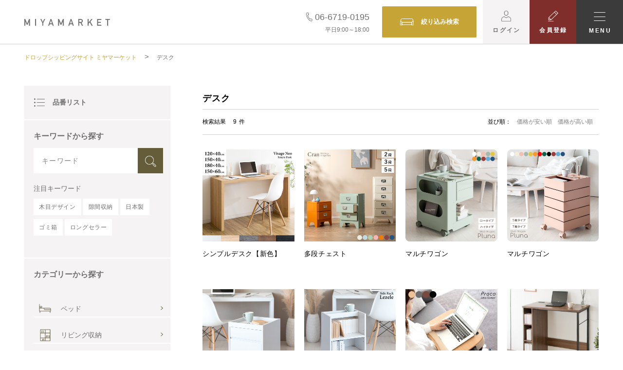

--- FILE ---
content_type: text/html; charset=UTF-8
request_url: https://miyamarket.biz/ctgy/desk/
body_size: 18923
content:
<!DOCTYPE html>
<html lang="ja" prefix="og: http://ogp.me/ns#">
<head prefix="og: https://ogp.me/ns#">
<meta charset="UTF-8">
<title>デスク - MIYAMARKET</title>


<!-- SEO by Squirrly SEO 12.3.10 - https://plugin.squirrly.co/ -->

<meta name="robots" content="index,follow">
<meta name="googlebot" content="index,follow,max-snippet:-1,max-image-preview:large,max-video-preview:-1">
<meta name="bingbot" content="index,follow,max-snippet:-1,max-image-preview:large,max-video-preview:-1">

<link rel="canonical" href="https://miyamarket.biz/ctgy/desk/" />
<link rel="alternate" type="application/rss+xml" href="https://miyamarket.biz/sitemap.xml" />

<meta property="og:url" content="https://miyamarket.biz/ctgy/desk/" />
<meta property="og:title" content="デスク - MIYAMARKET" />
<meta property="og:description" content="" />
<meta property="og:type" content="website" />
<meta property="og:site_name" content="MIYAMARKET" />
<meta property="og:locale" content="en_US" />

<meta property="twitter:url" content="https://miyamarket.biz/ctgy/desk/" />
<meta property="twitter:title" content="デスク - MIYAMARKET" />
<meta property="twitter:description" content="" />
<meta property="twitter:domain" content="MIYAMARKET" />
<meta property="twitter:card" content="summary_large_image" />
<meta property="twitter:creator" content="@miyatake_off" />
<meta property="twitter:site" content="@miyatake_off" />
<script type="application/ld+json">{"@context":"https://schema.org","@graph":[{"@type":"WebSite","@id":"https://miyamarket.biz/ctgy/desk/#WebSite","url":"https://miyamarket.biz/ctgy/desk/","headline":"\u30c7\u30b9\u30af - MIYAMARKET","mainEntityOfPage":{"@type":"WebPage","url":"https://miyamarket.biz/ctgy/desk/"},"potentialAction":{"@type":"SearchAction","target":"https://miyamarket.biz/?s={search_term_string}","query-input":"required name=search_term_string"},"image":{"@type":"ImageObject","@id":"https://miyamarket.biz/ctgy/desk/#d3815560ff","url":"https://miyamarket.biz/img/dt-1002-01.jpg","width":"500","height":"500"},"publisher":{"@id":"https://miyamarket.biz#organization"}}]}</script>
<!-- /SEO by Squirrly SEO - WordPress SEO Plugin -->



<!-- Google Tag Manager (nisshin) -->
<script>(function(w,d,s,l,i){w[l]=w[l]||[];w[l].push({'gtm.start':
new Date().getTime(),event:'gtm.js'});var f=d.getElementsByTagName(s)[0],
j=d.createElement(s),dl=l!='dataLayer'?'&l='+l:'';j.async=true;j.src=
'https://www.googletagmanager.com/gtm.js?id='+i+dl;f.parentNode.insertBefore(j,f);
})(window,document,'script','dataLayer','GTM-P8VH566');</script>
<!-- End Google Tag Manager (nisshin) -->
<!-- Google Tag Manager -->
<script>(function(w,d,s,l,i){w[l]=w[l]||[];w[l].push({'gtm.start':
new Date().getTime(),event:'gtm.js'});var f=d.getElementsByTagName(s)[0],
j=d.createElement(s),dl=l!='dataLayer'?'&l='+l:'';j.async=true;j.src=
'https://www.googletagmanager.com/gtm.js?id='+i+dl;f.parentNode.insertBefore(j,f);
})(window,document,'script','dataLayer','GTM-K4RF6VH3');</script>
<!-- End Google Tag Manager -->
    
    <meta name="viewport" content="width=device-width, initial-scale=1.0">
	<meta name="description" content="MIYAMARKET（ミヤマーケット）はエンドユーザー様への直送可能なドロップシッピング対応インテリア家具仕入れ卸売サイトです。創業60年、安心と信頼の宮武製作所が運営しています。">
	                            <script async src='https://www.googletagmanager.com/gtag/js?id=G-ZG7JFLMLF1'></script>
<script>
  window.dataLayer = window.dataLayer || [];
  function gtag(){dataLayer.push(arguments);}
  gtag('js', new Date());
  gtag('config', 'G-ZG7JFLMLF1',{‘debug_mode’:true});
</script>

<!-- Search Engine Optimization by Rank Math - https://rankmath.com/ -->

<meta property="fb:app_id" content="724088335476999" />
<script type="application/ld+json" class="rank-math-schema">{"@context":"https://schema.org","@graph":[{"@type":"Person","@id":"https://miyamarket.biz/#person","name":"MIYAMARKET","image":{"@type":"ImageObject","@id":"https://miyamarket.biz/#logo","url":"/img/cropped-FAV.png","contentUrl":"/img/cropped-FAV.png","caption":"MIYAMARKET","inLanguage":"ja","width":"512","height":"512"}},{"@type":"WebSite","@id":"https://miyamarket.biz/#website","url":"https://miyamarket.biz","name":"MIYAMARKET","publisher":{"@id":"https://miyamarket.biz/#person"},"inLanguage":"ja"},{"@type":"CollectionPage","@id":"https://miyamarket.biz/ctgy/desk/#webpage","url":"https://miyamarket.biz/ctgy/desk/","name":"\u30c7\u30b9\u30af &#124; MIYAMARKET","isPartOf":{"@id":"https://miyamarket.biz/#website"},"inLanguage":"ja"}]}</script>
<!-- /Rank Math WordPress SEO プラグイン -->

<link rel='dns-prefetch' href='//cdnjs.cloudflare.com' />
<link rel='dns-prefetch' href='//www.googletagmanager.com' />
<link rel="alternate" type="application/rss+xml" title="MIYAMARKET &raquo; フィード" href="https://miyamarket.biz/feed/" />
<link rel="alternate" type="application/rss+xml" title="MIYAMARKET &raquo; コメントフィード" href="https://miyamarket.biz/comments/feed/" />
<link rel="alternate" type="application/rss+xml" title="MIYAMARKET &raquo; デスク カテゴリー のフィード" href="https://miyamarket.biz/ctgy/desk/feed/" />
<style id='wp-img-auto-sizes-contain-inline-css' type='text/css'>
img:is([sizes=auto i],[sizes^="auto," i]){contain-intrinsic-size:3000px 1500px}
/*# sourceURL=wp-img-auto-sizes-contain-inline-css */
</style>
<style id='wp-emoji-styles-inline-css' type='text/css'>

	img.wp-smiley, img.emoji {
		display: inline !important;
		border: none !important;
		box-shadow: none !important;
		height: 1em !important;
		width: 1em !important;
		margin: 0 0.07em !important;
		vertical-align: -0.1em !important;
		background: none !important;
		padding: 0 !important;
	}
/*# sourceURL=wp-emoji-styles-inline-css */
</style>
<style id='wp-block-library-inline-css' type='text/css'>
:root{--wp-block-synced-color:#7a00df;--wp-block-synced-color--rgb:122,0,223;--wp-bound-block-color:var(--wp-block-synced-color);--wp-editor-canvas-background:#ddd;--wp-admin-theme-color:#007cba;--wp-admin-theme-color--rgb:0,124,186;--wp-admin-theme-color-darker-10:#006ba1;--wp-admin-theme-color-darker-10--rgb:0,107,160.5;--wp-admin-theme-color-darker-20:#005a87;--wp-admin-theme-color-darker-20--rgb:0,90,135;--wp-admin-border-width-focus:2px}@media (min-resolution:192dpi){:root{--wp-admin-border-width-focus:1.5px}}.wp-element-button{cursor:pointer}:root .has-very-light-gray-background-color{background-color:#eee}:root .has-very-dark-gray-background-color{background-color:#313131}:root .has-very-light-gray-color{color:#eee}:root .has-very-dark-gray-color{color:#313131}:root .has-vivid-green-cyan-to-vivid-cyan-blue-gradient-background{background:linear-gradient(135deg,#00d084,#0693e3)}:root .has-purple-crush-gradient-background{background:linear-gradient(135deg,#34e2e4,#4721fb 50%,#ab1dfe)}:root .has-hazy-dawn-gradient-background{background:linear-gradient(135deg,#faaca8,#dad0ec)}:root .has-subdued-olive-gradient-background{background:linear-gradient(135deg,#fafae1,#67a671)}:root .has-atomic-cream-gradient-background{background:linear-gradient(135deg,#fdd79a,#004a59)}:root .has-nightshade-gradient-background{background:linear-gradient(135deg,#330968,#31cdcf)}:root .has-midnight-gradient-background{background:linear-gradient(135deg,#020381,#2874fc)}:root{--wp--preset--font-size--normal:16px;--wp--preset--font-size--huge:42px}.has-regular-font-size{font-size:1em}.has-larger-font-size{font-size:2.625em}.has-normal-font-size{font-size:var(--wp--preset--font-size--normal)}.has-huge-font-size{font-size:var(--wp--preset--font-size--huge)}.has-text-align-center{text-align:center}.has-text-align-left{text-align:left}.has-text-align-right{text-align:right}.has-fit-text{white-space:nowrap!important}#end-resizable-editor-section{display:none}.aligncenter{clear:both}.items-justified-left{justify-content:flex-start}.items-justified-center{justify-content:center}.items-justified-right{justify-content:flex-end}.items-justified-space-between{justify-content:space-between}.screen-reader-text{border:0;clip-path:inset(50%);height:1px;margin:-1px;overflow:hidden;padding:0;position:absolute;width:1px;word-wrap:normal!important}.screen-reader-text:focus{background-color:#ddd;clip-path:none;color:#444;display:block;font-size:1em;height:auto;left:5px;line-height:normal;padding:15px 23px 14px;text-decoration:none;top:5px;width:auto;z-index:100000}html :where(.has-border-color){border-style:solid}html :where([style*=border-top-color]){border-top-style:solid}html :where([style*=border-right-color]){border-right-style:solid}html :where([style*=border-bottom-color]){border-bottom-style:solid}html :where([style*=border-left-color]){border-left-style:solid}html :where([style*=border-width]){border-style:solid}html :where([style*=border-top-width]){border-top-style:solid}html :where([style*=border-right-width]){border-right-style:solid}html :where([style*=border-bottom-width]){border-bottom-style:solid}html :where([style*=border-left-width]){border-left-style:solid}html :where(img[class*=wp-image-]){height:auto;max-width:100%}:where(figure){margin:0 0 1em}html :where(.is-position-sticky){--wp-admin--admin-bar--position-offset:var(--wp-admin--admin-bar--height,0px)}@media screen and (max-width:600px){html :where(.is-position-sticky){--wp-admin--admin-bar--position-offset:0px}}

/*# sourceURL=wp-block-library-inline-css */
</style><style id='global-styles-inline-css' type='text/css'>
:root{--wp--preset--aspect-ratio--square: 1;--wp--preset--aspect-ratio--4-3: 4/3;--wp--preset--aspect-ratio--3-4: 3/4;--wp--preset--aspect-ratio--3-2: 3/2;--wp--preset--aspect-ratio--2-3: 2/3;--wp--preset--aspect-ratio--16-9: 16/9;--wp--preset--aspect-ratio--9-16: 9/16;--wp--preset--color--black: #000000;--wp--preset--color--cyan-bluish-gray: #abb8c3;--wp--preset--color--white: #ffffff;--wp--preset--color--pale-pink: #f78da7;--wp--preset--color--vivid-red: #cf2e2e;--wp--preset--color--luminous-vivid-orange: #ff6900;--wp--preset--color--luminous-vivid-amber: #fcb900;--wp--preset--color--light-green-cyan: #7bdcb5;--wp--preset--color--vivid-green-cyan: #00d084;--wp--preset--color--pale-cyan-blue: #8ed1fc;--wp--preset--color--vivid-cyan-blue: #0693e3;--wp--preset--color--vivid-purple: #9b51e0;--wp--preset--gradient--vivid-cyan-blue-to-vivid-purple: linear-gradient(135deg,rgb(6,147,227) 0%,rgb(155,81,224) 100%);--wp--preset--gradient--light-green-cyan-to-vivid-green-cyan: linear-gradient(135deg,rgb(122,220,180) 0%,rgb(0,208,130) 100%);--wp--preset--gradient--luminous-vivid-amber-to-luminous-vivid-orange: linear-gradient(135deg,rgb(252,185,0) 0%,rgb(255,105,0) 100%);--wp--preset--gradient--luminous-vivid-orange-to-vivid-red: linear-gradient(135deg,rgb(255,105,0) 0%,rgb(207,46,46) 100%);--wp--preset--gradient--very-light-gray-to-cyan-bluish-gray: linear-gradient(135deg,rgb(238,238,238) 0%,rgb(169,184,195) 100%);--wp--preset--gradient--cool-to-warm-spectrum: linear-gradient(135deg,rgb(74,234,220) 0%,rgb(151,120,209) 20%,rgb(207,42,186) 40%,rgb(238,44,130) 60%,rgb(251,105,98) 80%,rgb(254,248,76) 100%);--wp--preset--gradient--blush-light-purple: linear-gradient(135deg,rgb(255,206,236) 0%,rgb(152,150,240) 100%);--wp--preset--gradient--blush-bordeaux: linear-gradient(135deg,rgb(254,205,165) 0%,rgb(254,45,45) 50%,rgb(107,0,62) 100%);--wp--preset--gradient--luminous-dusk: linear-gradient(135deg,rgb(255,203,112) 0%,rgb(199,81,192) 50%,rgb(65,88,208) 100%);--wp--preset--gradient--pale-ocean: linear-gradient(135deg,rgb(255,245,203) 0%,rgb(182,227,212) 50%,rgb(51,167,181) 100%);--wp--preset--gradient--electric-grass: linear-gradient(135deg,rgb(202,248,128) 0%,rgb(113,206,126) 100%);--wp--preset--gradient--midnight: linear-gradient(135deg,rgb(2,3,129) 0%,rgb(40,116,252) 100%);--wp--preset--font-size--small: 13px;--wp--preset--font-size--medium: 20px;--wp--preset--font-size--large: 36px;--wp--preset--font-size--x-large: 42px;--wp--preset--spacing--20: 0.44rem;--wp--preset--spacing--30: 0.67rem;--wp--preset--spacing--40: 1rem;--wp--preset--spacing--50: 1.5rem;--wp--preset--spacing--60: 2.25rem;--wp--preset--spacing--70: 3.38rem;--wp--preset--spacing--80: 5.06rem;--wp--preset--shadow--natural: 6px 6px 9px rgba(0, 0, 0, 0.2);--wp--preset--shadow--deep: 12px 12px 50px rgba(0, 0, 0, 0.4);--wp--preset--shadow--sharp: 6px 6px 0px rgba(0, 0, 0, 0.2);--wp--preset--shadow--outlined: 6px 6px 0px -3px rgb(255, 255, 255), 6px 6px rgb(0, 0, 0);--wp--preset--shadow--crisp: 6px 6px 0px rgb(0, 0, 0);}:where(.is-layout-flex){gap: 0.5em;}:where(.is-layout-grid){gap: 0.5em;}body .is-layout-flex{display: flex;}.is-layout-flex{flex-wrap: wrap;align-items: center;}.is-layout-flex > :is(*, div){margin: 0;}body .is-layout-grid{display: grid;}.is-layout-grid > :is(*, div){margin: 0;}:where(.wp-block-columns.is-layout-flex){gap: 2em;}:where(.wp-block-columns.is-layout-grid){gap: 2em;}:where(.wp-block-post-template.is-layout-flex){gap: 1.25em;}:where(.wp-block-post-template.is-layout-grid){gap: 1.25em;}.has-black-color{color: var(--wp--preset--color--black) !important;}.has-cyan-bluish-gray-color{color: var(--wp--preset--color--cyan-bluish-gray) !important;}.has-white-color{color: var(--wp--preset--color--white) !important;}.has-pale-pink-color{color: var(--wp--preset--color--pale-pink) !important;}.has-vivid-red-color{color: var(--wp--preset--color--vivid-red) !important;}.has-luminous-vivid-orange-color{color: var(--wp--preset--color--luminous-vivid-orange) !important;}.has-luminous-vivid-amber-color{color: var(--wp--preset--color--luminous-vivid-amber) !important;}.has-light-green-cyan-color{color: var(--wp--preset--color--light-green-cyan) !important;}.has-vivid-green-cyan-color{color: var(--wp--preset--color--vivid-green-cyan) !important;}.has-pale-cyan-blue-color{color: var(--wp--preset--color--pale-cyan-blue) !important;}.has-vivid-cyan-blue-color{color: var(--wp--preset--color--vivid-cyan-blue) !important;}.has-vivid-purple-color{color: var(--wp--preset--color--vivid-purple) !important;}.has-black-background-color{background-color: var(--wp--preset--color--black) !important;}.has-cyan-bluish-gray-background-color{background-color: var(--wp--preset--color--cyan-bluish-gray) !important;}.has-white-background-color{background-color: var(--wp--preset--color--white) !important;}.has-pale-pink-background-color{background-color: var(--wp--preset--color--pale-pink) !important;}.has-vivid-red-background-color{background-color: var(--wp--preset--color--vivid-red) !important;}.has-luminous-vivid-orange-background-color{background-color: var(--wp--preset--color--luminous-vivid-orange) !important;}.has-luminous-vivid-amber-background-color{background-color: var(--wp--preset--color--luminous-vivid-amber) !important;}.has-light-green-cyan-background-color{background-color: var(--wp--preset--color--light-green-cyan) !important;}.has-vivid-green-cyan-background-color{background-color: var(--wp--preset--color--vivid-green-cyan) !important;}.has-pale-cyan-blue-background-color{background-color: var(--wp--preset--color--pale-cyan-blue) !important;}.has-vivid-cyan-blue-background-color{background-color: var(--wp--preset--color--vivid-cyan-blue) !important;}.has-vivid-purple-background-color{background-color: var(--wp--preset--color--vivid-purple) !important;}.has-black-border-color{border-color: var(--wp--preset--color--black) !important;}.has-cyan-bluish-gray-border-color{border-color: var(--wp--preset--color--cyan-bluish-gray) !important;}.has-white-border-color{border-color: var(--wp--preset--color--white) !important;}.has-pale-pink-border-color{border-color: var(--wp--preset--color--pale-pink) !important;}.has-vivid-red-border-color{border-color: var(--wp--preset--color--vivid-red) !important;}.has-luminous-vivid-orange-border-color{border-color: var(--wp--preset--color--luminous-vivid-orange) !important;}.has-luminous-vivid-amber-border-color{border-color: var(--wp--preset--color--luminous-vivid-amber) !important;}.has-light-green-cyan-border-color{border-color: var(--wp--preset--color--light-green-cyan) !important;}.has-vivid-green-cyan-border-color{border-color: var(--wp--preset--color--vivid-green-cyan) !important;}.has-pale-cyan-blue-border-color{border-color: var(--wp--preset--color--pale-cyan-blue) !important;}.has-vivid-cyan-blue-border-color{border-color: var(--wp--preset--color--vivid-cyan-blue) !important;}.has-vivid-purple-border-color{border-color: var(--wp--preset--color--vivid-purple) !important;}.has-vivid-cyan-blue-to-vivid-purple-gradient-background{background: var(--wp--preset--gradient--vivid-cyan-blue-to-vivid-purple) !important;}.has-light-green-cyan-to-vivid-green-cyan-gradient-background{background: var(--wp--preset--gradient--light-green-cyan-to-vivid-green-cyan) !important;}.has-luminous-vivid-amber-to-luminous-vivid-orange-gradient-background{background: var(--wp--preset--gradient--luminous-vivid-amber-to-luminous-vivid-orange) !important;}.has-luminous-vivid-orange-to-vivid-red-gradient-background{background: var(--wp--preset--gradient--luminous-vivid-orange-to-vivid-red) !important;}.has-very-light-gray-to-cyan-bluish-gray-gradient-background{background: var(--wp--preset--gradient--very-light-gray-to-cyan-bluish-gray) !important;}.has-cool-to-warm-spectrum-gradient-background{background: var(--wp--preset--gradient--cool-to-warm-spectrum) !important;}.has-blush-light-purple-gradient-background{background: var(--wp--preset--gradient--blush-light-purple) !important;}.has-blush-bordeaux-gradient-background{background: var(--wp--preset--gradient--blush-bordeaux) !important;}.has-luminous-dusk-gradient-background{background: var(--wp--preset--gradient--luminous-dusk) !important;}.has-pale-ocean-gradient-background{background: var(--wp--preset--gradient--pale-ocean) !important;}.has-electric-grass-gradient-background{background: var(--wp--preset--gradient--electric-grass) !important;}.has-midnight-gradient-background{background: var(--wp--preset--gradient--midnight) !important;}.has-small-font-size{font-size: var(--wp--preset--font-size--small) !important;}.has-medium-font-size{font-size: var(--wp--preset--font-size--medium) !important;}.has-large-font-size{font-size: var(--wp--preset--font-size--large) !important;}.has-x-large-font-size{font-size: var(--wp--preset--font-size--x-large) !important;}
/*# sourceURL=global-styles-inline-css */
</style>

<style id='classic-theme-styles-inline-css' type='text/css'>
/*! This file is auto-generated */
.wp-block-button__link{color:#fff;background-color:#32373c;border-radius:9999px;box-shadow:none;text-decoration:none;padding:calc(.667em + 2px) calc(1.333em + 2px);font-size:1.125em}.wp-block-file__button{background:#32373c;color:#fff;text-decoration:none}
/*# sourceURL=/wp-includes/css/classic-themes.min.css */
</style>
<link rel='stylesheet' id='contact-form-7-css' href='https://miyamarket.biz/wp-content/plugins/contact-form-7/includes/css/styles.css?ver=5.8' type='text/css' media='all' />
<link rel='stylesheet' id='toc-screen-css' href='https://miyamarket.biz/wp-content/plugins/table-of-contents-plus/screen.min.css?ver=2408' type='text/css' media='all' />
<style id='toc-screen-inline-css' type='text/css'>
div#toc_container ul li {font-size: 80%;}
/*# sourceURL=toc-screen-inline-css */
</style>
<link rel='stylesheet' id='wp-pagenavi-css' href='https://miyamarket.biz/wp-content/plugins/wp-pagenavi/pagenavi-css.css?ver=2.70' type='text/css' media='all' />
<link rel='stylesheet' id='slick-css' href='https://cdnjs.cloudflare.com/ajax/libs/slick-carousel/1.9.0/slick.css?ver=1.9.0' type='text/css' media='all' />
<link rel='stylesheet' id='animate-css' href='https://miyamarket.biz/wp-content/themes/miyamarket-wp/css/animate.css?ver=1.0.0' type='text/css' media='all' />
<link rel='stylesheet' id='my-css' href='https://miyamarket.biz/wp-content/themes/miyamarket-wp/css/style.css?ver=1.0.1' type='text/css' media='all' />
<link rel='stylesheet' id='wp-members-css' href='https://miyamarket.biz/wp-content/plugins/wp-members/assets/css/forms/generic-no-float.min.css?ver=3.4.6' type='text/css' media='all' />
<script type="text/javascript" src="https://miyamarket.biz/wp-includes/js/jquery/jquery.min.js?ver=3.7.1" id="jquery-core-js"></script>
<script type="text/javascript" src="https://miyamarket.biz/wp-includes/js/jquery/jquery-migrate.min.js?ver=3.4.1" id="jquery-migrate-js"></script>

<!-- Site Kit によって追加された Google タグ（gtag.js）スニペット -->
<!-- Google アナリティクス スニペット (Site Kit が追加) -->
<script type="text/javascript" src="https://www.googletagmanager.com/gtag/js?id=GT-PLWB47C" id="google_gtagjs-js" async></script>
<script type="text/javascript" id="google_gtagjs-js-after">
/* <![CDATA[ */
window.dataLayer = window.dataLayer || [];function gtag(){dataLayer.push(arguments);}
gtag("set","linker",{"domains":["miyamarket.biz"]});
gtag("js", new Date());
gtag("set", "developer_id.dZTNiMT", true);
gtag("config", "GT-PLWB47C");
//# sourceURL=google_gtagjs-js-after
/* ]]> */
</script>
<link rel="https://api.w.org/" href="https://miyamarket.biz/wp-json/" /><link rel="alternate" title="JSON" type="application/json" href="https://miyamarket.biz/wp-json/wp/v2/ctgy/50" /><link rel="EditURI" type="application/rsd+xml" title="RSD" href="https://miyamarket.biz/xmlrpc.php?rsd" />
<meta name="generator" content="WordPress 6.9" />
<script type="text/javascript">var ajaxurl = "https://miyamarket.biz/wp-admin/admin-ajax.php";</script><meta name="generator" content="Site Kit by Google 1.170.0" /><link rel="icon" href="/img/cropped-FAV-32x32.png" sizes="32x32" />
<link rel="icon" href="/img/cropped-FAV-192x192.png" sizes="192x192" />
<link rel="apple-touch-icon" href="/img/cropped-FAV-180x180.png" />
<meta name="msapplication-TileImage" content="/img/cropped-FAV-270x270.png" />
</head>

<body>
<!-- Google Tag Manager (noscript) -->
<noscript><iframe src="https://www.googletagmanager.com/ns.html?id=GTM-P8VH566"
height="0" width="0" style="display:none;visibility:hidden"></iframe></noscript>
<!-- End Google Tag Manager (noscript) -->
<!-- Google Tag Manager (noscript) -->
<noscript><iframe src="https://www.googletagmanager.com/ns.html?id=GTM-K4RF6VH3"
height="0" width="0" style="display:none;visibility:hidden"></iframe></noscript>
<!-- End Google Tag Manager (noscript) -->
	
    <!---- header ---->
    <header class="header">
        <p class="header-logo"><a href="https://miyamarket.biz"><img src="https://miyamarket.biz/wp-content/themes/miyamarket-wp/img/logo_icon.png" alt="MIYAMARKET ミヤマーケット"></a></p>

        <div class="header-content">
            <!---- tel ---->

            <div class="tel _pc _tar">
            <span><a href="tel:06-6719-0195">06-6719-0195</a></span>
                <small>平日9:00～18:00</small>
            </div><!---- /tel ---->

<!----  seek ---->
<nav class="seek _sp">
    <p class="seek-modal _spModal">
        <svg xmlns="http://www.w3.org/2000/svg" width="28.462" height="14.134" viewBox="0 0 28.462 14.134">
            <g id="グループ_544" data-name="グループ 544" transform="translate(-48 -563)">
                <rect id="長方形_316" data-name="長方形 316" width="20.991" height="4.844" transform="translate(51.729 570.983)" fill="none" stroke="#fff" stroke-linecap="round" stroke-linejoin="round" stroke-width="1"/>
                <line id="線_17" data-name="線 17" x1="20.728" transform="translate(51.867 570.664)" fill="none" stroke="#fff" stroke-linecap="round" stroke-linejoin="round" stroke-width="1"/>
                <path id="パス_11" data-name="パス 11" d="M49.5,568.491v-2.663a2.324,2.324,0,0,1,2.328-2.328H72.246a2.324,2.324,0,0,1,2.328,2.328v2.663" transform="translate(0.194)" fill="none" stroke="#fff" stroke-linecap="round" stroke-linejoin="round" stroke-width="1"/>
                <path id="パス_12" data-name="パス 12" d="M72.082,575.858H68.5v-4.776a3.582,3.582,0,0,1,3.582-3.582h0Z" transform="translate(3.88 0.776)" fill="none" stroke="#fff" stroke-linecap="round" stroke-linejoin="round" stroke-width="1"/>
                <path id="パス_13" data-name="パス 13" d="M52.082,575.858H48.5V567.5h0a3.582,3.582,0,0,1,3.582,3.582Z" transform="translate(0 0.776)" fill="none" stroke="#fff" stroke-linecap="round" stroke-linejoin="round" stroke-width="1"/>
            </g>
        </svg>探す
    </p>
    <div class="seek-btn _arr">
        <div class="seek-icon">
            <div><span></span><span></span><span></span></div>
        </div>
        <p class="seek-txt"><span class="_menu">MENU</span><span class="_close">CLOSE</span></p>
    </div>
    <div class="seek-inner for-ctg-sp">
        <p class="header-logo"><a href="https://miyamarket.biz"><img src="https://miyamarket.biz/wp-content/themes/miyamarket-wp/img/logo_icon.png" alt="MIYAMARKET ミヤマーケット"></a></p>
        <div class="seek-tab">
            <p class="seek-label _active">商品を探す</p>
            <p class="seek-label">絞り込み検索</p>
        </div>
        <div class="seek-content inner _active">
            <div class="snav-btn">
                <a href="https://miyamarket.biz/list"><img src="https://miyamarket.biz/wp-content/themes/miyamarket-wp/img/list_icon.png" alt="">品番リスト</a>
            </div>
            <ul class="mnav-list">
                <li class="snav-item _key">
                    <h3 class="snav-tit">キーワードから探す</h3>
                    <form class="key-form" action="https://miyamarket.biz/" method="get" role="search">
                    <input class="_input" type="text"  name="s" value="" placeholder="キーワード">
                    <button class="_btn" type="submit"><img src="https://miyamarket.biz/wp-content/themes/miyamarket-wp/img/search_icon.png" alt="検索"></button>
                    </form>
                    <div class="key">
                        <h4 class="key-tit">注目キーワード</h4>
                        <form action="https://miyamarket.biz/" method="get" role="search">
                        <input class="_input" type="hidden"  name="s">
                        <ul class="key-list">
                            <li class="key-item"><input class="_key"  name="s" type="submit" value="木目デザイン"></li>
                            <li class="key-item"><input class="_key"  name="s" type="submit" value="隙間収納"></li>
                            <li class="key-item"><input class="_key"  name="s" type="submit" value="日本製"></li>
                            <li class="key-item"><input class="_key"  name="s" type="submit" value="ゴミ箱"></li>
                            <li class="key-item"><input class="_key"  name="s" type="submit" value="ロングセラー"></li>
                        </ul>
                        </form>
                    </div>
                </li>
                <li class="snav-item _ctg">
                    <h3 class="snav-tit js-ctg-link _toggle">カテゴリから探す</h3>
    <!-- 親ターム -->
    <ul class="ctg-list">
            <li class="ctg-item">
    <span class="js-ctg-link"><img src="/img/ctg_icon1.png" alt="">ベッド</span>
 
        <!-- 子ターム -->
                 <ul class="ctg-slist">
            <li class="ctg-sitem"><a href="https://miyamarket.biz/ctgy/bed/">全て</a></li>
                         <li class="ctg-sitem"><a href="https://miyamarket.biz/ctgy/bed/single/">シングルベッド</a></li>
                         <li class="ctg-sitem"><a href="https://miyamarket.biz/ctgy/bed/semi/">セミダブルベッド</a></li>
                         <li class="ctg-sitem"><a href="https://miyamarket.biz/ctgy/bed/tengai/">天蓋ベッド</a></li>
                         <li class="ctg-sitem"><a href="https://miyamarket.biz/ctgy/bed/bed_item/">ベッド周辺家具</a></li>
                         <li class="ctg-sitem"><a href="https://miyamarket.biz/ctgy/bed/guard/">ベッドガード</a></li>
                         <li class="ctg-sitem"><a href="https://miyamarket.biz/ctgy/bed/bed_pet/">ペットベッド</a></li>
                      </ul>
              </li>
            <li class="ctg-item">
    <span class="js-ctg-link"><img src="/img/ctg_icon2.png" alt="">リビング収納</span>
 
        <!-- 子ターム -->
                 <ul class="ctg-slist">
            <li class="ctg-sitem"><a href="https://miyamarket.biz/ctgy/living/">全て</a></li>
                         <li class="ctg-sitem"><a href="https://miyamarket.biz/ctgy/living/chest/">チェスト</a></li>
                         <li class="ctg-sitem"><a href="https://miyamarket.biz/ctgy/living/rack/">ラック</a></li>
                         <li class="ctg-sitem"><a href="https://miyamarket.biz/ctgy/living/tension/">突っ張り収納</a></li>
                         <li class="ctg-sitem"><a href="https://miyamarket.biz/ctgy/living/planter/">プランターラック</a></li>
                      </ul>
              </li>
            <li class="ctg-item">
    <a href="https://miyamarket.biz/ctgy/tvrack/"><img src="/img/ctg_icon3-1.png">テレビ台</a>
 
        <!-- 子ターム -->
              </li>
            <li class="ctg-item">
    <span class="js-ctg-link"><img src="/img/ctg_icon4.png" alt="">キッチン収納</span>
 
        <!-- 子ターム -->
                 <ul class="ctg-slist">
            <li class="ctg-sitem"><a href="https://miyamarket.biz/ctgy/kitchen/">全て</a></li>
                         <li class="ctg-sitem"><a href="https://miyamarket.biz/ctgy/kitchen/rack-kitchen/">レンジ台・食器棚</a></li>
                         <li class="ctg-sitem"><a href="https://miyamarket.biz/ctgy/kitchen/counter-kitchen/">カウンター</a></li>
                         <li class="ctg-sitem"><a href="https://miyamarket.biz/ctgy/kitchen/kitchen_item/">キッチン雑貨</a></li>
                      </ul>
              </li>
            <li class="ctg-item">
    <span class="js-ctg-link"><img src="/img/ctg_icon5-1.png" alt="">トイレ</span>
 
        <!-- 子ターム -->
                 <ul class="ctg-slist">
            <li class="ctg-sitem"><a href="https://miyamarket.biz/ctgy/toiletry/">全て</a></li>
                         <li class="ctg-sitem"><a href="https://miyamarket.biz/ctgy/toiletry/toiletry_storage/">トイレ収納</a></li>
                         <li class="ctg-sitem"><a href="https://miyamarket.biz/ctgy/toiletry/holder/">トイレットペーパーホルダー</a></li>
                      </ul>
              </li>
            <li class="ctg-item">
    <span class="js-ctg-link"><img src="/img/ctg_icon6-1.png" alt="">玄関</span>
 
        <!-- 子ターム -->
                 <ul class="ctg-slist">
            <li class="ctg-sitem"><a href="https://miyamarket.biz/ctgy/entrance/">全て</a></li>
                         <li class="ctg-sitem"><a href="https://miyamarket.biz/ctgy/entrance/entrance_chair/">玄関チェア</a></li>
                         <li class="ctg-sitem"><a href="https://miyamarket.biz/ctgy/entrance/umbrella/">傘立て</a></li>
                         <li class="ctg-sitem"><a href="https://miyamarket.biz/ctgy/entrance/shoeslac/">シューズ・スリッパラック</a></li>
                         <li class="ctg-sitem"><a href="https://miyamarket.biz/ctgy/entrance/storage/">玄関収納</a></li>
                         <li class="ctg-sitem"><a href="https://miyamarket.biz/ctgy/entrance/mat/">玄関マット</a></li>
                      </ul>
              </li>
            <li class="ctg-item">
    <a href="https://miyamarket.biz/ctgy/laundry/"><img src="/img/ctg_icon7-1.png">ランドリー収納</a>
 
        <!-- 子ターム -->
              </li>
            <li class="ctg-item">
    <span class="js-ctg-link"><img src="/img/ctg_icon8-1.png" alt="">ハンガーラック</span>
 
        <!-- 子ターム -->
                 <ul class="ctg-slist">
            <li class="ctg-sitem"><a href="https://miyamarket.biz/ctgy/hangerlac/">全て</a></li>
                         <li class="ctg-sitem"><a href="https://miyamarket.biz/ctgy/hangerlac/lac/">ハンガーラック</a></li>
                         <li class="ctg-sitem"><a href="https://miyamarket.biz/ctgy/hangerlac/pole/">ポールハンガー</a></li>
                         <li class="ctg-sitem"><a href="https://miyamarket.biz/ctgy/hangerlac/hattree/">帽子ツリー</a></li>
                      </ul>
              </li>
            <li class="ctg-item">
    <span class="js-ctg-link"><img src="/img/ctg_icon9-1.png" alt="">ドレッサー・ミラー</span>
 
        <!-- 子ターム -->
                 <ul class="ctg-slist">
            <li class="ctg-sitem"><a href="https://miyamarket.biz/ctgy/dresser/">全て</a></li>
                         <li class="ctg-sitem"><a href="https://miyamarket.biz/ctgy/dresser/dresser_dresser/">ドレッサー</a></li>
                         <li class="ctg-sitem"><a href="https://miyamarket.biz/ctgy/dresser/mirror/">ミラー</a></li>
                      </ul>
              </li>
            <li class="ctg-item">
    <span class="js-ctg-link"><img src="/img/ctg_icon10-1.png" alt="">座椅子・ソファ</span>
 
        <!-- 子ターム -->
                 <ul class="ctg-slist">
            <li class="ctg-sitem"><a href="https://miyamarket.biz/ctgy/sofa/">全て</a></li>
                         <li class="ctg-sitem"><a href="https://miyamarket.biz/ctgy/sofa/domestic_chair/">国産座椅子</a></li>
                         <li class="ctg-sitem"><a href="https://miyamarket.biz/ctgy/sofa/legless_chair/">座椅子</a></li>
                         <li class="ctg-sitem"><a href="https://miyamarket.biz/ctgy/sofa/high_chair/">高座椅子</a></li>
                         <li class="ctg-sitem"><a href="https://miyamarket.biz/ctgy/sofa/ottoman/">オットマン</a></li>
                         <li class="ctg-sitem"><a href="https://miyamarket.biz/ctgy/sofa/cushion/">クッション</a></li>
                         <li class="ctg-sitem"><a href="https://miyamarket.biz/ctgy/sofa/sofa-sofa/">ソファ</a></li>
                      </ul>
              </li>
            <li class="ctg-item">
    <a href="https://miyamarket.biz/ctgy/diningset/"><img src="/img/ctg_icon19.png">ダイニングセット</a>
 
        <!-- 子ターム -->
              </li>
            <li class="ctg-item">
    <span class="js-ctg-link"><img src="/img/ctg_icon12-1.png" alt="">テーブル</span>
 
        <!-- 子ターム -->
                 <ul class="ctg-slist">
            <li class="ctg-sitem"><a href="https://miyamarket.biz/ctgy/table/">全て</a></li>
                         <li class="ctg-sitem"><a href="https://miyamarket.biz/ctgy/table/diningtable/">ダイニングテーブル</a></li>
                         <li class="ctg-sitem"><a href="https://miyamarket.biz/ctgy/table/center/">センターテーブル</a></li>
                         <li class="ctg-sitem"><a href="https://miyamarket.biz/ctgy/table/side/">サイドテーブル</a></li>
                         <li class="ctg-sitem"><a href="https://miyamarket.biz/ctgy/table/counter/">カウンターテーブル</a></li>
                         <li class="ctg-sitem"><a href="https://miyamarket.biz/ctgy/table/high/">ハイテーブル</a></li>
                         <li class="ctg-sitem"><a href="https://miyamarket.biz/ctgy/table/round/">ラウンドテーブル</a></li>
                      </ul>
              </li>
            <li class="ctg-item">
    <span class="js-ctg-link"><img src="/img/ctg_icon11.png" alt="">チェア</span>
 
        <!-- 子ターム -->
                 <ul class="ctg-slist">
            <li class="ctg-sitem"><a href="https://miyamarket.biz/ctgy/chair/">全て</a></li>
                         <li class="ctg-sitem"><a href="https://miyamarket.biz/ctgy/chair/dining/">ダイニングチェア</a></li>
                         <li class="ctg-sitem"><a href="https://miyamarket.biz/ctgy/chair/office/">オフィスチェア</a></li>
                         <li class="ctg-sitem"><a href="https://miyamarket.biz/ctgy/chair/counter-chair/">カウンターチェア</a></li>
                         <li class="ctg-sitem"><a href="https://miyamarket.biz/ctgy/chair/stool/">スツール</a></li>
                         <li class="ctg-sitem"><a href="https://miyamarket.biz/ctgy/chair/chair_bar/">バーチェア</a></li>
                         <li class="ctg-sitem"><a href="https://miyamarket.biz/ctgy/chair/propo/">プロポーションチェア</a></li>
                         <li class="ctg-sitem"><a href="https://miyamarket.biz/ctgy/chair/entrancechair/">玄関チェア</a></li>
                      </ul>
              </li>
            <li class="ctg-item">
    <span class="js-ctg-link"><img src="/img/ctg_icon13-1.png" alt="">デスク</span>
 
        <!-- 子ターム -->
                 <ul class="ctg-slist">
            <li class="ctg-sitem"><a href="https://miyamarket.biz/ctgy/desk/">全て</a></li>
                         <li class="ctg-sitem"><a href="https://miyamarket.biz/ctgy/desk/desk_desk/">デスク</a></li>
                         <li class="ctg-sitem"><a href="https://miyamarket.biz/ctgy/desk/desk_dresser/">デスクドレッサー</a></li>
                         <li class="ctg-sitem"><a href="https://miyamarket.biz/ctgy/desk/wagon/">デスクワゴン</a></li>
                      </ul>
              </li>
            <li class="ctg-item">
    <a href="https://miyamarket.biz/ctgy/dustbox/"><img src="/img/ctg_icon14-1.png">ゴミ箱</a>
 
        <!-- 子ターム -->
              </li>
            <li class="ctg-item">
    <span class="js-ctg-link"><img src="/img/ctg_icon15-1.png" alt="">アクリル</span>
 
        <!-- 子ターム -->
                 <ul class="ctg-slist">
            <li class="ctg-sitem"><a href="https://miyamarket.biz/ctgy/acryl/">全て</a></li>
                         <li class="ctg-sitem"><a href="https://miyamarket.biz/ctgy/acryl/acryl_bath/">アクリルバスグッズ</a></li>
                         <li class="ctg-sitem"><a href="https://miyamarket.biz/ctgy/acryl/acryl_item/">アクリル雑貨</a></li>
                      </ul>
              </li>
            <li class="ctg-item">
    <a href="https://miyamarket.biz/ctgy/lag/"><img src="/img/ctg_icon16-1.png">ラグ</a>
 
        <!-- 子ターム -->
              </li>
            <li class="ctg-item">
    <a href="https://miyamarket.biz/ctgy/garden/"><img src="/img/ctg_icon17.png">ガーデン商品</a>
 
        <!-- 子ターム -->
              </li>
            <li class="ctg-item">
    <span class="js-ctg-link"><img src="/img/ctg_icon18.png" alt="">その他</span>
 
        <!-- 子ターム -->
                 <ul class="ctg-slist">
            <li class="ctg-sitem"><a href="https://miyamarket.biz/ctgy/other/">全て</a></li>
                         <li class="ctg-sitem"><a href="https://miyamarket.biz/ctgy/other/pet/">ペット家具</a></li>
                         <li class="ctg-sitem"><a href="https://miyamarket.biz/ctgy/other/design/">デザイナーズ家具</a></li>
                         <li class="ctg-sitem"><a href="https://miyamarket.biz/ctgy/other/partition/">パーテーション</a></li>
                         <li class="ctg-sitem"><a href="https://miyamarket.biz/ctgy/other/item/">雑貨</a></li>
                      </ul>
              </li>
      </ul>
                </li>
                <li class="snav-item _taste">
                    <h3 class="snav-tit js-ctg-link">テイストから探す</h3>
                    <ul class="ctg-list">
                <li>
                    <a href="https://miyamarket.biz/taste/korea/"><img src="/img/taste_img10.png" alt="">韓国風インテリア</a>
                </li>
                <li>
                    <a href="https://miyamarket.biz/taste/natural/"><img src="/img/2022/11/taste_img1.png" alt="">ナチュラル</a>
                </li>
                <li>
                    <a href="https://miyamarket.biz/taste/feminine/"><img src="/img/2022/11/taste_img2.png" alt="">フェミニン</a>
                </li>
                <li>
                    <a href="https://miyamarket.biz/taste/industrial/"><img src="/img/2022/11/taste_img3.png" alt="">インダストリアル</a>
                </li>
                <li>
                    <a href="https://miyamarket.biz/taste/modern/"><img src="/img/2022/11/taste_img4.png" alt="">モダン</a>
                </li>
                <li>
                    <a href="https://miyamarket.biz/taste/japanesemodern/"><img src="/img/2022/11/taste_img5.png" alt="">和モダン</a>
                </li>
                <li>
                    <a href="https://miyamarket.biz/taste/nordic/"><img src="/img/2022/11/taste_img6.png" alt="">北欧</a>
                </li>
                <li>
                    <a href="https://miyamarket.biz/taste/midcentury/"><img src="/img/2022/11/taste_img7.png" alt="">ミッドセンチュリー</a>
                </li>
                <li>
                    <a href="https://miyamarket.biz/taste/monotone/"><img src="/img/2022/11/taste_img8.png" alt="">モノトーン</a>
                </li>
                <li>
                    <a href="https://miyamarket.biz/taste/asian/"><img src="/img/taste_img9.png" alt="">アジアン</a>
                </li>
                    </ul>
                </li>
                <li class="snav-item _series"><h3 class="snav-tit js-ctg-link">シリーズから探す</h3>
                    <ul class="ctg-list">
                <li>
                    <a href="https://miyamarket.biz/series/teer/"><img src="/img/TEER-1.jpg" alt="">TEER</a>
                </li>
                <li>
                    <a href="https://miyamarket.biz/series/masala/"><img src="/img/MASALA-1.jpg" alt="">MASALA</a>
                </li>
                <li>
                    <a href="https://miyamarket.biz/series/celestia/"><img src="/img/Celestia-1.jpg" alt="">Celestia</a>
                </li>
                <li>
                    <a href="https://miyamarket.biz/series/delsol/"><img src="/img/DELSOL-1.jpg" alt="">DEL SOL</a>
                </li>
                <li>
                    <a href="https://miyamarket.biz/series/industrial/"><img src="/img/INDUSTRIAL-1.jpg" alt="">INDUSTRIAL</a>
                </li>
                <li>
                    <a href="https://miyamarket.biz/series/blackcat/"><img src="/img/黒猫-2.jpg" alt="">黒猫</a>
                </li>
                <li>
                    <a href="https://miyamarket.biz/series/porte/"><img src="/img/Porte-1.jpg" alt="">Porte</a>
                </li>
                    </ul>
                </li>
            </ul>
        </div>
        <div class="seek-content inner">
            <form action="https://miyamarket.biz" method="get" role="search" class="js-search-form">
            <input type="hidden" name="s">
            <input type="hidden" name="search_type" value="p">
                <ul class="modal-list">
                    <li class="modal-item _ctg">
                        <h3 class="modal-stit">カテゴリ</h3>
                        <div class="modal-select js-ctg-open" data-target="for-ctg-sp"><span class="js-modal-select">カテゴリを選択する</span></div>
                    </li>
                    <li class="snav-item modal-item _taste">
                        <h3 class="modal-stit">カラー</h3>
                        <div class="color form-data _check">
                <label><input type="checkbox" name="color[]" value="white"><span><small style="background: #FFFFFF;"></small>ホワイト</span></label>
                <label><input type="checkbox" name="color[]" value="beige"><span><small style="background: #E6DAB8;"></small>ベージュ</span></label>
                <label><input type="checkbox" name="color[]" value="brown"><span><small style="background: #803D26;"></small>ブラウン</span></label>
                <label><input type="checkbox" name="color[]" value="black"><span><small style="background: #000000;"></small>ブラック</span></label>
                <label><input type="checkbox" name="color[]" value="gray"><span><small style="background: #808080;"></small>グレー</span></label>
                <label><input type="checkbox" name="color[]" value="%e3%83%94%e3%83%b3%e3%82%af"><span><small style="background: ;"></small>ピンク</span></label>
                <label><input type="checkbox" name="color[]" value="green"><span><small style="background: #008000;"></small>グリーン</span></label>
                <label><input type="checkbox" name="color[]" value="blue"><span><small style="background: #0033CC;"></small>ブルー</span></label>
                <label><input type="checkbox" name="color[]" value="red"><span><small style="background: #ee0000;"></small>レッド</span></label>
                <label><input type="checkbox" name="color[]" value="camel"><span><small style="background: #c49961;"></small>キャメル</span></label>
                <label><input type="checkbox" name="color[]" value="gold"><span><small style="background: #c1ab05;"></small>ゴールド</span></label>
                <label><input type="checkbox" name="color[]" value="silver"><span><small style="background: #c0c0c0;"></small>シルバー</span></label>
                <label><input type="checkbox" name="color[]" value="clear"><span><small style="background: #eeeeee;"></small>クリア</span></label>
                <label><input type="checkbox" name="color[]" value="mulch"><span><small style="background: ;"></small>マルチカラー</span></label>
                            </div>
                    </li>
                    <li class="snav-item modal-item _series"><h3 class="modal-stit">価格から探す</h3>
                        <div class="kakaku form-data _check">
                <label><input type="checkbox" name="price[]" value="5000"><span>〜5,000円</span></label>
                <label><input type="checkbox" name="price[]" value="5001-10000"><span>5,001〜10,000円</span></label>
                <label><input type="checkbox" name="price[]" value="10001-15000"><span>10,001〜15,000円</span></label>
                <label><input type="checkbox" name="price[]" value="15001-20000"><span>15,001〜20,000円</span></label>
                <label><input type="checkbox" name="price[]" value="20001-25000"><span>20,001〜25,000円</span></label>
                <label><input type="checkbox" name="price[]" value="25001-30000"><span>25,001〜30,000円</span></label>
                <label><input type="checkbox" name="price[]" value="30001-35000"><span>30,001〜35,000円</span></label>
                <label><input type="checkbox" name="price[]" value="35001"><span>35,001円〜</span></label>
                            </div>
                    </li>
                </ul>
                <p class="ja-btn _submit"><button type="submit">絞り込み検索</button></p>
                <div class="ctg-box for-ctg-sp">
                    <div class="ctg-bg"></div>
                    <div class="ctg-icon ctg-close" data-target="for-ctg-sp"><div><span></span><span></span></div></div>
                    <div class="ctg-content">
                        <div class="ctg-inner">
                            <p class="snav-tit">カテゴリを選択する</p>
                                                        <!-- 親ターム -->
                                                        <ul class="ctg-list">
                                                            <li class="ctg-item">
                                    <div class="form-data _check">
                                                        <label class="js-ctg-main">
                                                        <input type="checkbox" name="cate[]" value="bed"><span><img src="/img/ctg_icon1.png" alt="">ベッド</span></label>
                                <!-- 子ターム -->
                                                                    <div class="ctg-sub form-data _check">
                                                                            <label><input type="checkbox" name="cate[]" value="single"><span>シングルベッド</span></label>
                                                                            <label><input type="checkbox" name="cate[]" value="semi"><span>セミダブルベッド</span></label>
                                                                            <label><input type="checkbox" name="cate[]" value="tengai"><span>天蓋ベッド</span></label>
                                                                            <label><input type="checkbox" name="cate[]" value="bed_item"><span>ベッド周辺家具</span></label>
                                                                            <label><input type="checkbox" name="cate[]" value="guard"><span>ベッドガード</span></label>
                                                                            <label><input type="checkbox" name="cate[]" value="bed_pet"><span>ペットベッド</span></label>
                                                                    </div>
                                                                </li>
                                                            <li class="ctg-item">
                                    <div class="form-data _check">
                                                        <label class="js-ctg-main">
                                                        <input type="checkbox" name="cate[]" value="living"><span><img src="/img/ctg_icon2.png" alt="">リビング収納</span></label>
                                <!-- 子ターム -->
                                                                    <div class="ctg-sub form-data _check">
                                                                            <label><input type="checkbox" name="cate[]" value="chest"><span>チェスト</span></label>
                                                                            <label><input type="checkbox" name="cate[]" value="rack"><span>ラック</span></label>
                                                                            <label><input type="checkbox" name="cate[]" value="tension"><span>突っ張り収納</span></label>
                                                                            <label><input type="checkbox" name="cate[]" value="planter"><span>プランターラック</span></label>
                                                                    </div>
                                                                </li>
                                                            <li class="ctg-item">
                                    <div class="form-data _check">
                                                        <label class="ctg-only">
                                                        <input type="checkbox" name="cate[]" value="tvrack"><span><img src="/img/ctg_icon3-1.png" alt="">テレビ台</span></label>
                                <!-- 子ターム -->
                                                                </li>
                                                            <li class="ctg-item">
                                    <div class="form-data _check">
                                                        <label class="js-ctg-main">
                                                        <input type="checkbox" name="cate[]" value="kitchen"><span><img src="/img/ctg_icon4.png" alt="">キッチン収納</span></label>
                                <!-- 子ターム -->
                                                                    <div class="ctg-sub form-data _check">
                                                                            <label><input type="checkbox" name="cate[]" value="rack-kitchen"><span>レンジ台・食器棚</span></label>
                                                                            <label><input type="checkbox" name="cate[]" value="counter-kitchen"><span>カウンター</span></label>
                                                                            <label><input type="checkbox" name="cate[]" value="kitchen_item"><span>キッチン雑貨</span></label>
                                                                    </div>
                                                                </li>
                                                            <li class="ctg-item">
                                    <div class="form-data _check">
                                                        <label class="js-ctg-main">
                                                        <input type="checkbox" name="cate[]" value="toiletry"><span><img src="/img/ctg_icon5-1.png" alt="">トイレ</span></label>
                                <!-- 子ターム -->
                                                                    <div class="ctg-sub form-data _check">
                                                                            <label><input type="checkbox" name="cate[]" value="toiletry_storage"><span>トイレ収納</span></label>
                                                                            <label><input type="checkbox" name="cate[]" value="holder"><span>トイレットペーパーホルダー</span></label>
                                                                    </div>
                                                                </li>
                                                            <li class="ctg-item">
                                    <div class="form-data _check">
                                                        <label class="js-ctg-main">
                                                        <input type="checkbox" name="cate[]" value="entrance"><span><img src="/img/ctg_icon6-1.png" alt="">玄関</span></label>
                                <!-- 子ターム -->
                                                                    <div class="ctg-sub form-data _check">
                                                                            <label><input type="checkbox" name="cate[]" value="entrance_chair"><span>玄関チェア</span></label>
                                                                            <label><input type="checkbox" name="cate[]" value="umbrella"><span>傘立て</span></label>
                                                                            <label><input type="checkbox" name="cate[]" value="shoeslac"><span>シューズ・スリッパラック</span></label>
                                                                            <label><input type="checkbox" name="cate[]" value="storage"><span>玄関収納</span></label>
                                                                            <label><input type="checkbox" name="cate[]" value="mat"><span>玄関マット</span></label>
                                                                    </div>
                                                                </li>
                                                            <li class="ctg-item">
                                    <div class="form-data _check">
                                                        <label class="ctg-only">
                                                        <input type="checkbox" name="cate[]" value="laundry"><span><img src="/img/ctg_icon7-1.png" alt="">ランドリー収納</span></label>
                                <!-- 子ターム -->
                                                                </li>
                                                            <li class="ctg-item">
                                    <div class="form-data _check">
                                                        <label class="js-ctg-main">
                                                        <input type="checkbox" name="cate[]" value="hangerlac"><span><img src="/img/ctg_icon8-1.png" alt="">ハンガーラック</span></label>
                                <!-- 子ターム -->
                                                                    <div class="ctg-sub form-data _check">
                                                                            <label><input type="checkbox" name="cate[]" value="lac"><span>ハンガーラック</span></label>
                                                                            <label><input type="checkbox" name="cate[]" value="pole"><span>ポールハンガー</span></label>
                                                                            <label><input type="checkbox" name="cate[]" value="hattree"><span>帽子ツリー</span></label>
                                                                    </div>
                                                                </li>
                                                            <li class="ctg-item">
                                    <div class="form-data _check">
                                                        <label class="js-ctg-main">
                                                        <input type="checkbox" name="cate[]" value="dresser"><span><img src="/img/ctg_icon9-1.png" alt="">ドレッサー・ミラー</span></label>
                                <!-- 子ターム -->
                                                                    <div class="ctg-sub form-data _check">
                                                                            <label><input type="checkbox" name="cate[]" value="dresser_dresser"><span>ドレッサー</span></label>
                                                                            <label><input type="checkbox" name="cate[]" value="mirror"><span>ミラー</span></label>
                                                                    </div>
                                                                </li>
                                                            <li class="ctg-item">
                                    <div class="form-data _check">
                                                        <label class="js-ctg-main">
                                                        <input type="checkbox" name="cate[]" value="sofa"><span><img src="/img/ctg_icon10-1.png" alt="">座椅子・ソファ</span></label>
                                <!-- 子ターム -->
                                                                    <div class="ctg-sub form-data _check">
                                                                            <label><input type="checkbox" name="cate[]" value="domestic_chair"><span>国産座椅子</span></label>
                                                                            <label><input type="checkbox" name="cate[]" value="legless_chair"><span>座椅子</span></label>
                                                                            <label><input type="checkbox" name="cate[]" value="high_chair"><span>高座椅子</span></label>
                                                                            <label><input type="checkbox" name="cate[]" value="ottoman"><span>オットマン</span></label>
                                                                            <label><input type="checkbox" name="cate[]" value="cushion"><span>クッション</span></label>
                                                                            <label><input type="checkbox" name="cate[]" value="sofa-sofa"><span>ソファ</span></label>
                                                                    </div>
                                                                </li>
                                                            <li class="ctg-item">
                                    <div class="form-data _check">
                                                        <label class="ctg-only">
                                                        <input type="checkbox" name="cate[]" value="diningset"><span><img src="/img/ctg_icon19.png" alt="">ダイニングセット</span></label>
                                <!-- 子ターム -->
                                                                </li>
                                                            <li class="ctg-item">
                                    <div class="form-data _check">
                                                        <label class="js-ctg-main">
                                                        <input type="checkbox" name="cate[]" value="table"><span><img src="/img/ctg_icon12-1.png" alt="">テーブル</span></label>
                                <!-- 子ターム -->
                                                                    <div class="ctg-sub form-data _check">
                                                                            <label><input type="checkbox" name="cate[]" value="diningtable"><span>ダイニングテーブル</span></label>
                                                                            <label><input type="checkbox" name="cate[]" value="center"><span>センターテーブル</span></label>
                                                                            <label><input type="checkbox" name="cate[]" value="side"><span>サイドテーブル</span></label>
                                                                            <label><input type="checkbox" name="cate[]" value="counter"><span>カウンターテーブル</span></label>
                                                                            <label><input type="checkbox" name="cate[]" value="high"><span>ハイテーブル</span></label>
                                                                            <label><input type="checkbox" name="cate[]" value="round"><span>ラウンドテーブル</span></label>
                                                                    </div>
                                                                </li>
                                                            <li class="ctg-item">
                                    <div class="form-data _check">
                                                        <label class="js-ctg-main">
                                                        <input type="checkbox" name="cate[]" value="chair"><span><img src="/img/ctg_icon11.png" alt="">チェア</span></label>
                                <!-- 子ターム -->
                                                                    <div class="ctg-sub form-data _check">
                                                                            <label><input type="checkbox" name="cate[]" value="dining"><span>ダイニングチェア</span></label>
                                                                            <label><input type="checkbox" name="cate[]" value="office"><span>オフィスチェア</span></label>
                                                                            <label><input type="checkbox" name="cate[]" value="counter-chair"><span>カウンターチェア</span></label>
                                                                            <label><input type="checkbox" name="cate[]" value="stool"><span>スツール</span></label>
                                                                            <label><input type="checkbox" name="cate[]" value="chair_bar"><span>バーチェア</span></label>
                                                                            <label><input type="checkbox" name="cate[]" value="propo"><span>プロポーションチェア</span></label>
                                                                            <label><input type="checkbox" name="cate[]" value="entrancechair"><span>玄関チェア</span></label>
                                                                    </div>
                                                                </li>
                                                            <li class="ctg-item">
                                    <div class="form-data _check">
                                                        <label class="js-ctg-main">
                                                        <input type="checkbox" name="cate[]" value="desk"><span><img src="/img/ctg_icon13-1.png" alt="">デスク</span></label>
                                <!-- 子ターム -->
                                                                    <div class="ctg-sub form-data _check">
                                                                            <label><input type="checkbox" name="cate[]" value="desk_desk"><span>デスク</span></label>
                                                                            <label><input type="checkbox" name="cate[]" value="desk_dresser"><span>デスクドレッサー</span></label>
                                                                            <label><input type="checkbox" name="cate[]" value="wagon"><span>デスクワゴン</span></label>
                                                                    </div>
                                                                </li>
                                                            <li class="ctg-item">
                                    <div class="form-data _check">
                                                        <label class="ctg-only">
                                                        <input type="checkbox" name="cate[]" value="dustbox"><span><img src="/img/ctg_icon14-1.png" alt="">ゴミ箱</span></label>
                                <!-- 子ターム -->
                                                                </li>
                                                            <li class="ctg-item">
                                    <div class="form-data _check">
                                                        <label class="js-ctg-main">
                                                        <input type="checkbox" name="cate[]" value="acryl"><span><img src="/img/ctg_icon15-1.png" alt="">アクリル</span></label>
                                <!-- 子ターム -->
                                                                    <div class="ctg-sub form-data _check">
                                                                            <label><input type="checkbox" name="cate[]" value="acryl_bath"><span>アクリルバスグッズ</span></label>
                                                                            <label><input type="checkbox" name="cate[]" value="acryl_item"><span>アクリル雑貨</span></label>
                                                                    </div>
                                                                </li>
                                                            <li class="ctg-item">
                                    <div class="form-data _check">
                                                        <label class="ctg-only">
                                                        <input type="checkbox" name="cate[]" value="lag"><span><img src="/img/ctg_icon16-1.png" alt="">ラグ</span></label>
                                <!-- 子ターム -->
                                                                </li>
                                                            <li class="ctg-item">
                                    <div class="form-data _check">
                                                        <label class="ctg-only">
                                                        <input type="checkbox" name="cate[]" value="garden"><span><img src="/img/ctg_icon17.png" alt="">ガーデン商品</span></label>
                                <!-- 子ターム -->
                                                                </li>
                                                            <li class="ctg-item">
                                    <div class="form-data _check">
                                                        <label class="js-ctg-main">
                                                        <input type="checkbox" name="cate[]" value="other"><span><img src="/img/ctg_icon18.png" alt="">その他</span></label>
                                <!-- 子ターム -->
                                                                    <div class="ctg-sub form-data _check">
                                                                            <label><input type="checkbox" name="cate[]" value="pet"><span>ペット家具</span></label>
                                                                            <label><input type="checkbox" name="cate[]" value="design"><span>デザイナーズ家具</span></label>
                                                                            <label><input type="checkbox" name="cate[]" value="partition"><span>パーテーション</span></label>
                                                                            <label><input type="checkbox" name="cate[]" value="item"><span>雑貨</span></label>
                                                                    </div>
                                                                </li>
                                                        </ul>
                                                    </div>
                        <div class="ctg-btns">
                            <p class="clear-btn"><span class="js-clear-btn">クリア</span></p>
                            <p class="ja-btn"><span class="ctg-close" data-target="for-ctg-sp">選択する</span></p>
                        </div>
                    </div>
                </div>
            </form>
        </div>
    </div>
</nav><!---- /seek ----><div class="modal-btn _pc" id="js-modal-btn">
    <p class="modal-icon">
        <svg xmlns="http://www.w3.org/2000/svg" width="28.462" height="14.134" viewBox="0 0 28.462 14.134">
            <g id="グループ_544" data-name="グループ 544" transform="translate(-48 -563)">
                <rect id="長方形_316" data-name="長方形 316" width="20.991" height="4.844" transform="translate(51.729 570.983)" fill="none" stroke="#fff" stroke-linecap="round" stroke-linejoin="round" stroke-width="1"/>
                <line id="線_17" data-name="線 17" x1="20.728" transform="translate(51.867 570.664)" fill="none" stroke="#fff" stroke-linecap="round" stroke-linejoin="round" stroke-width="1"/>
                <path id="パス_11" data-name="パス 11" d="M49.5,568.491v-2.663a2.324,2.324,0,0,1,2.328-2.328H72.246a2.324,2.324,0,0,1,2.328,2.328v2.663" transform="translate(0.194)" fill="none" stroke="#fff" stroke-linecap="round" stroke-linejoin="round" stroke-width="1"/>
                <path id="パス_12" data-name="パス 12" d="M72.082,575.858H68.5v-4.776a3.582,3.582,0,0,1,3.582-3.582h0Z" transform="translate(3.88 0.776)" fill="none" stroke="#fff" stroke-linecap="round" stroke-linejoin="round" stroke-width="1"/>
                <path id="パス_13" data-name="パス 13" d="M52.082,575.858H48.5V567.5h0a3.582,3.582,0,0,1,3.582,3.582Z" transform="translate(0 0.776)" fill="none" stroke="#fff" stroke-linecap="round" stroke-linejoin="round" stroke-width="1"/>
            </g>
        </svg>絞り込み検索
    </p>
    <!---- modal ---->
    <div class="modal">
        <form action="https://miyamarket.biz" method="get" role="search" class="js-search-form">
        <input type="hidden" name="s">
        <input type="hidden" name="search_type" value="p">
            <div class="modal-box for-ctg">
                <div class="inner">
                    <p class="sec-tit _center">絞り込み検索</p>
                    <ul class="modal-list">
                        <li class="modal-item _ctg">
                            <h3 class="modal-stit">カテゴリ</h3>
                            <div class="modal-select js-ctg-open" data-target="for-ctg"><span class="js-modal-select">カテゴリを選択する</span></div>
                        </li>
                        <li class="snav-item modal-item _taste">
                            <h3 class="modal-stit">カラー</h3>
                            <div class="color form-data _check">
                <label><input type="checkbox" name="color[]" value="white"><span><small style="background: #FFFFFF;"></small>ホワイト</span></label>
                <label><input type="checkbox" name="color[]" value="beige"><span><small style="background: #E6DAB8;"></small>ベージュ</span></label>
                <label><input type="checkbox" name="color[]" value="brown"><span><small style="background: #803D26;"></small>ブラウン</span></label>
                <label><input type="checkbox" name="color[]" value="black"><span><small style="background: #000000;"></small>ブラック</span></label>
                <label><input type="checkbox" name="color[]" value="gray"><span><small style="background: #808080;"></small>グレー</span></label>
                <label><input type="checkbox" name="color[]" value="%e3%83%94%e3%83%b3%e3%82%af"><span><small style="background: ;"></small>ピンク</span></label>
                <label><input type="checkbox" name="color[]" value="green"><span><small style="background: #008000;"></small>グリーン</span></label>
                <label><input type="checkbox" name="color[]" value="blue"><span><small style="background: #0033CC;"></small>ブルー</span></label>
                <label><input type="checkbox" name="color[]" value="red"><span><small style="background: #ee0000;"></small>レッド</span></label>
                <label><input type="checkbox" name="color[]" value="camel"><span><small style="background: #c49961;"></small>キャメル</span></label>
                <label><input type="checkbox" name="color[]" value="gold"><span><small style="background: #c1ab05;"></small>ゴールド</span></label>
                <label><input type="checkbox" name="color[]" value="silver"><span><small style="background: #c0c0c0;"></small>シルバー</span></label>
                <label><input type="checkbox" name="color[]" value="clear"><span><small style="background: #eeeeee;"></small>クリア</span></label>
                <label><input type="checkbox" name="color[]" value="mulch"><span><small style="background: ;"></small>マルチカラー</span></label>
                            </div>
                        </li>
                        <li class="snav-item modal-item _series"><h3 class="modal-stit">価格から探す</h3>
                            <div class="kakaku form-data _check">
                <label><input type="checkbox" name="price[]" value="5000"><span>〜5,000円</span></label>
                <label><input type="checkbox" name="price[]" value="5001-10000"><span>5,001〜10,000円</span></label>
                <label><input type="checkbox" name="price[]" value="10001-15000"><span>10,001〜15,000円</span></label>
                <label><input type="checkbox" name="price[]" value="15001-20000"><span>15,001〜20,000円</span></label>
                <label><input type="checkbox" name="price[]" value="20001-25000"><span>20,001〜25,000円</span></label>
                <label><input type="checkbox" name="price[]" value="25001-30000"><span>25,001〜30,000円</span></label>
                <label><input type="checkbox" name="price[]" value="30001-35000"><span>30,001〜35,000円</span></label>
                <label><input type="checkbox" name="price[]" value="35001"><span>35,001円〜</span></label>
                            </div>
                        </li>
                    </ul>
                    <p class="ja-btn _submit"><button type="submit">絞り込み検索</button></p>
                </div>
                <div class="ctg-box for-ctg">
                    <div class="ctg-icon ctg-close" data-target="for-ctg"><div><span></span><span></span></div></div>
                    <div class="ctg-inner">
                        <p class="snav-tit">カテゴリを選択する</p>
    <!-- 親ターム -->
<ul class="ctg-list">
<li class="ctg-item"><div class="form-data _check">
<label class="js-ctg-main">
<input type="checkbox" name="cate[]" value="bed"><span><img src="/img/ctg_icon1.png" alt="">ベッド</span></label>
        <!-- 子ターム -->
                  <div class="ctg-sub form-data _check">
                            <label><input type="checkbox" name="cate[]" value="single"><span>シングルベッド</span></label>
                            <label><input type="checkbox" name="cate[]" value="semi"><span>セミダブルベッド</span></label>
                            <label><input type="checkbox" name="cate[]" value="tengai"><span>天蓋ベッド</span></label>
                            <label><input type="checkbox" name="cate[]" value="bed_item"><span>ベッド周辺家具</span></label>
                            <label><input type="checkbox" name="cate[]" value="guard"><span>ベッドガード</span></label>
                            <label><input type="checkbox" name="cate[]" value="bed_pet"><span>ペットベッド</span></label>
                    </div>
              </li>
    <li class="ctg-item"><div class="form-data _check">
<label class="js-ctg-main">
<input type="checkbox" name="cate[]" value="living"><span><img src="/img/ctg_icon2.png" alt="">リビング収納</span></label>
        <!-- 子ターム -->
                  <div class="ctg-sub form-data _check">
                            <label><input type="checkbox" name="cate[]" value="chest"><span>チェスト</span></label>
                            <label><input type="checkbox" name="cate[]" value="rack"><span>ラック</span></label>
                            <label><input type="checkbox" name="cate[]" value="tension"><span>突っ張り収納</span></label>
                            <label><input type="checkbox" name="cate[]" value="planter"><span>プランターラック</span></label>
                    </div>
              </li>
    <li class="ctg-item"><div class="form-data _check">
<label class="ctg-only">
<input type="checkbox" name="cate[]" value="tvrack"><span><img src="/img/ctg_icon3-1.png" alt="">テレビ台</span></label>
        <!-- 子ターム -->
              </li>
    <li class="ctg-item"><div class="form-data _check">
<label class="js-ctg-main">
<input type="checkbox" name="cate[]" value="kitchen"><span><img src="/img/ctg_icon4.png" alt="">キッチン収納</span></label>
        <!-- 子ターム -->
                  <div class="ctg-sub form-data _check">
                            <label><input type="checkbox" name="cate[]" value="rack-kitchen"><span>レンジ台・食器棚</span></label>
                            <label><input type="checkbox" name="cate[]" value="counter-kitchen"><span>カウンター</span></label>
                            <label><input type="checkbox" name="cate[]" value="kitchen_item"><span>キッチン雑貨</span></label>
                    </div>
              </li>
    <li class="ctg-item"><div class="form-data _check">
<label class="js-ctg-main">
<input type="checkbox" name="cate[]" value="toiletry"><span><img src="/img/ctg_icon5-1.png" alt="">トイレ</span></label>
        <!-- 子ターム -->
                  <div class="ctg-sub form-data _check">
                            <label><input type="checkbox" name="cate[]" value="toiletry_storage"><span>トイレ収納</span></label>
                            <label><input type="checkbox" name="cate[]" value="holder"><span>トイレットペーパーホルダー</span></label>
                    </div>
              </li>
    <li class="ctg-item"><div class="form-data _check">
<label class="js-ctg-main">
<input type="checkbox" name="cate[]" value="entrance"><span><img src="/img/ctg_icon6-1.png" alt="">玄関</span></label>
        <!-- 子ターム -->
                  <div class="ctg-sub form-data _check">
                            <label><input type="checkbox" name="cate[]" value="entrance_chair"><span>玄関チェア</span></label>
                            <label><input type="checkbox" name="cate[]" value="umbrella"><span>傘立て</span></label>
                            <label><input type="checkbox" name="cate[]" value="shoeslac"><span>シューズ・スリッパラック</span></label>
                            <label><input type="checkbox" name="cate[]" value="storage"><span>玄関収納</span></label>
                            <label><input type="checkbox" name="cate[]" value="mat"><span>玄関マット</span></label>
                    </div>
              </li>
    <li class="ctg-item"><div class="form-data _check">
<label class="ctg-only">
<input type="checkbox" name="cate[]" value="laundry"><span><img src="/img/ctg_icon7-1.png" alt="">ランドリー収納</span></label>
        <!-- 子ターム -->
              </li>
    <li class="ctg-item"><div class="form-data _check">
<label class="js-ctg-main">
<input type="checkbox" name="cate[]" value="hangerlac"><span><img src="/img/ctg_icon8-1.png" alt="">ハンガーラック</span></label>
        <!-- 子ターム -->
                  <div class="ctg-sub form-data _check">
                            <label><input type="checkbox" name="cate[]" value="lac"><span>ハンガーラック</span></label>
                            <label><input type="checkbox" name="cate[]" value="pole"><span>ポールハンガー</span></label>
                            <label><input type="checkbox" name="cate[]" value="hattree"><span>帽子ツリー</span></label>
                    </div>
              </li>
    <li class="ctg-item"><div class="form-data _check">
<label class="js-ctg-main">
<input type="checkbox" name="cate[]" value="dresser"><span><img src="/img/ctg_icon9-1.png" alt="">ドレッサー・ミラー</span></label>
        <!-- 子ターム -->
                  <div class="ctg-sub form-data _check">
                            <label><input type="checkbox" name="cate[]" value="dresser_dresser"><span>ドレッサー</span></label>
                            <label><input type="checkbox" name="cate[]" value="mirror"><span>ミラー</span></label>
                    </div>
              </li>
    <li class="ctg-item"><div class="form-data _check">
<label class="js-ctg-main">
<input type="checkbox" name="cate[]" value="sofa"><span><img src="/img/ctg_icon10-1.png" alt="">座椅子・ソファ</span></label>
        <!-- 子ターム -->
                  <div class="ctg-sub form-data _check">
                            <label><input type="checkbox" name="cate[]" value="domestic_chair"><span>国産座椅子</span></label>
                            <label><input type="checkbox" name="cate[]" value="legless_chair"><span>座椅子</span></label>
                            <label><input type="checkbox" name="cate[]" value="high_chair"><span>高座椅子</span></label>
                            <label><input type="checkbox" name="cate[]" value="ottoman"><span>オットマン</span></label>
                            <label><input type="checkbox" name="cate[]" value="cushion"><span>クッション</span></label>
                            <label><input type="checkbox" name="cate[]" value="sofa-sofa"><span>ソファ</span></label>
                    </div>
              </li>
    <li class="ctg-item"><div class="form-data _check">
<label class="ctg-only">
<input type="checkbox" name="cate[]" value="diningset"><span><img src="/img/ctg_icon19.png" alt="">ダイニングセット</span></label>
        <!-- 子ターム -->
              </li>
    <li class="ctg-item"><div class="form-data _check">
<label class="js-ctg-main">
<input type="checkbox" name="cate[]" value="table"><span><img src="/img/ctg_icon12-1.png" alt="">テーブル</span></label>
        <!-- 子ターム -->
                  <div class="ctg-sub form-data _check">
                            <label><input type="checkbox" name="cate[]" value="diningtable"><span>ダイニングテーブル</span></label>
                            <label><input type="checkbox" name="cate[]" value="center"><span>センターテーブル</span></label>
                            <label><input type="checkbox" name="cate[]" value="side"><span>サイドテーブル</span></label>
                            <label><input type="checkbox" name="cate[]" value="counter"><span>カウンターテーブル</span></label>
                            <label><input type="checkbox" name="cate[]" value="high"><span>ハイテーブル</span></label>
                            <label><input type="checkbox" name="cate[]" value="round"><span>ラウンドテーブル</span></label>
                    </div>
              </li>
    <li class="ctg-item"><div class="form-data _check">
<label class="js-ctg-main">
<input type="checkbox" name="cate[]" value="chair"><span><img src="/img/ctg_icon11.png" alt="">チェア</span></label>
        <!-- 子ターム -->
                  <div class="ctg-sub form-data _check">
                            <label><input type="checkbox" name="cate[]" value="dining"><span>ダイニングチェア</span></label>
                            <label><input type="checkbox" name="cate[]" value="office"><span>オフィスチェア</span></label>
                            <label><input type="checkbox" name="cate[]" value="counter-chair"><span>カウンターチェア</span></label>
                            <label><input type="checkbox" name="cate[]" value="stool"><span>スツール</span></label>
                            <label><input type="checkbox" name="cate[]" value="chair_bar"><span>バーチェア</span></label>
                            <label><input type="checkbox" name="cate[]" value="propo"><span>プロポーションチェア</span></label>
                            <label><input type="checkbox" name="cate[]" value="entrancechair"><span>玄関チェア</span></label>
                    </div>
              </li>
    <li class="ctg-item"><div class="form-data _check">
<label class="js-ctg-main">
<input type="checkbox" name="cate[]" value="desk"><span><img src="/img/ctg_icon13-1.png" alt="">デスク</span></label>
        <!-- 子ターム -->
                  <div class="ctg-sub form-data _check">
                            <label><input type="checkbox" name="cate[]" value="desk_desk"><span>デスク</span></label>
                            <label><input type="checkbox" name="cate[]" value="desk_dresser"><span>デスクドレッサー</span></label>
                            <label><input type="checkbox" name="cate[]" value="wagon"><span>デスクワゴン</span></label>
                    </div>
              </li>
    <li class="ctg-item"><div class="form-data _check">
<label class="ctg-only">
<input type="checkbox" name="cate[]" value="dustbox"><span><img src="/img/ctg_icon14-1.png" alt="">ゴミ箱</span></label>
        <!-- 子ターム -->
              </li>
    <li class="ctg-item"><div class="form-data _check">
<label class="js-ctg-main">
<input type="checkbox" name="cate[]" value="acryl"><span><img src="/img/ctg_icon15-1.png" alt="">アクリル</span></label>
        <!-- 子ターム -->
                  <div class="ctg-sub form-data _check">
                            <label><input type="checkbox" name="cate[]" value="acryl_bath"><span>アクリルバスグッズ</span></label>
                            <label><input type="checkbox" name="cate[]" value="acryl_item"><span>アクリル雑貨</span></label>
                    </div>
              </li>
    <li class="ctg-item"><div class="form-data _check">
<label class="ctg-only">
<input type="checkbox" name="cate[]" value="lag"><span><img src="/img/ctg_icon16-1.png" alt="">ラグ</span></label>
        <!-- 子ターム -->
              </li>
    <li class="ctg-item"><div class="form-data _check">
<label class="ctg-only">
<input type="checkbox" name="cate[]" value="garden"><span><img src="/img/ctg_icon17.png" alt="">ガーデン商品</span></label>
        <!-- 子ターム -->
              </li>
    <li class="ctg-item"><div class="form-data _check">
<label class="js-ctg-main">
<input type="checkbox" name="cate[]" value="other"><span><img src="/img/ctg_icon18.png" alt="">その他</span></label>
        <!-- 子ターム -->
                  <div class="ctg-sub form-data _check">
                            <label><input type="checkbox" name="cate[]" value="pet"><span>ペット家具</span></label>
                            <label><input type="checkbox" name="cate[]" value="design"><span>デザイナーズ家具</span></label>
                            <label><input type="checkbox" name="cate[]" value="partition"><span>パーテーション</span></label>
                            <label><input type="checkbox" name="cate[]" value="item"><span>雑貨</span></label>
                    </div>
              </li>
      </ul>
                    </div>
                    <div class="ctg-btns">
                        <p class="clear-btn"><span class="js-clear-btn">クリア</span></p>
                        <p class="ja-btn"><span class="ctg-close" data-target="for-ctg">選択する</span></p>
                    </div>
                </div>
            </div>
        </form>
    </div><!---- /modal ---->
</div>            <p class="header-btn _login">
                <a href="https://miyamarket.biz/lgn"><img src="https://miyamarket.biz/wp-content/themes/miyamarket-wp/img/login_icon.png" alt=""><span>ログイン</span></a>
            </p>
            <p class="header-btn _reg _pc">
                <a href="https://miyamarket.biz/register"><img src="https://miyamarket.biz/wp-content/themes/miyamarket-wp/img/pen_icon.png" alt=""><span>会員登録</span></a>
            </p>
            <!----  nav ---->
            <nav class="nav">
                <div class="nav-btn">
                    <div class="nav-icon">
                        <div><span></span><span></span><span></span></div>
                    </div>
                    <p class="nav-txt"><span class="_menu">MENU</span><span class="_close">CLOSE</span></p>
                </div>
                <div class="nav-inner">
                    <dev class="nav-img"></dev>
                    <div class="nav-content">
                        <div class="nav-wrap">
                            <p class="nav-logo _md"><a href="https://miyamarket.biz"><img src="https://miyamarket.biz/wp-content/themes/miyamarket-wp/img/logo_icon_white.png" alt="MIYAMARKET ミヤマーケット"></a></p>
                            <p class="header-logo _sm"><a href="#"><img src="https://miyamarket.biz/wp-content/themes/miyamarket-wp/img/logo_icon.png" alt="MIYAMARKET ミヤマーケット"></a></p>
                            <div class="nav-links _sm">
                                <ul class="links-list">
                                    <li class="links-item _login"><a href="https://miyamarket.biz/lgn"><img src="https://miyamarket.biz/wp-content/themes/miyamarket-wp/img/login_icon.png" alt="">ログイン</a></li>
                                    <li class="links-item _reg"><a href="https://miyamarket.biz/register"><img src="https://miyamarket.biz/wp-content/themes/miyamarket-wp/img/pen_icon.png" alt="">会員登録</a></li>
                                </ul>
                                <p class="links-item _item _spModal"><span><img src="https://miyamarket.biz/wp-content/themes/miyamarket-wp/img/sofa_icon.png" alt="">商品を探す</span></p>
                            </div>
                            <ul class="nav-list">
                                <li class="nav-item"><a href="https://miyamarket.biz/information">Information</a></li>
                                <li class="nav-item"><a href="https://miyamarket.biz/about">About</a></li>
                                <li class="nav-item"><a href="https://miyamarket.biz/flow">Flow</a></li>
                                <li class="nav-item"><a href="https://miyamarket.biz/company">Company</a></li>
                                <li class="nav-item"><a href="https://miyamarket.biz/contact">Contact</a></li>
                            </ul>
                        </div>
                        <div class="footer-wrap _sm">
                            <div class="footer-box _contact">
                                <h3 class="contact-tit">まずはお気軽にお問い合わせください</h3>
                                <ul class="contact-list">
                                    <li class="contact-item _tel">
                                        <p><a href="tel:06-6719-0195"><img src="https://miyamarket.biz/wp-content/themes/miyamarket-wp/img/contact_tel_icon.png" alt="">06-6719-0195</a></p>
                                        <small>受付時間 平日10:00～12:00・13:00～16:00</small>
                                    </li>
                                    <li class="contact-item _btn">
                                        <p class="contact-btn"><a href="https://miyamarket.biz/contact">
                                            <svg xmlns="http://www.w3.org/2000/svg" width="24" height="17" viewBox="0 0 24 17">
                                                <g id="グループ_225" data-name="グループ 225" transform="translate(-288 -1013)">
                                                  <path id="長方形_375" data-name="長方形 375" d="M0,0H23a0,0,0,0,1,0,0V15a1,1,0,0,1-1,1H1a1,1,0,0,1-1-1V0A0,0,0,0,1,0,0Z" transform="translate(288.5 1013.5)" fill="none" stroke="#707070" stroke-linecap="round" stroke-linejoin="round" stroke-width="1"/>
                                                  <path id="パス_75" data-name="パス 75" d="M299.384,1022.018,288.5,1013.5h23l-10.884,8.518A1,1,0,0,1,299.384,1022.018Z" fill="none" stroke="#707070" stroke-linecap="round" stroke-linejoin="round" stroke-width="1"/>
                                                </g>
                                            </svg>お問合せフォーム</a>
                                        </p>
                                    </li>
                                </ul>
                            </div>
                        </div>
                        <p class="nav-copy _md"><small lang="en">Copyright © MiyatakeSeisakusyo Co.Ltd All rights reserved.</small></p>
                    </div>
                </div>
            </nav><!---- /nav ---->
        </div>
    </header><!---- /header ---->

    <!---- main ---->
    <main class="main _under">
    <div class="bc">
        <div class="inner">
            <div class="breadcrumbs" typeof="BreadcrumbList" vocab="https://schema.org/">
                <!-- Breadcrumb NavXT 7.2.0 -->
<span property="itemListElement" typeof="ListItem"><a property="item" typeof="WebPage" title="Go to MIYAMARKET." href="https://miyamarket.biz" class="home" ><span property="name">ドロップシッピングサイト ミヤマーケット</span></a><meta property="position" content="1"></span> &gt; <span property="itemListElement" typeof="ListItem"><span property="name" class="archive taxonomy ctgy current-item">デスク</span><meta property="url" content="https://miyamarket.biz/ctgy/desk/"><meta property="position" content="3"></span>            </div>
        </div>
    </div>

        <!---- page ---->
        <div class="page _under">
            <div class="inner">

<!---- snav ---->
<nav class="snav _pc">
    <div class="snav-btn">
        <a href="https://miyamarket.biz/list"><img src="https://miyamarket.biz/wp-content/themes/miyamarket-wp/img/list_icon.png" alt="">品番リスト</a>
    </div>
    <ul class="snav-list">
        <li class="snav-item _key">
            <h3 class="snav-tit">キーワードから探す</h3>
            <form class="key-form" action="https://miyamarket.biz/" method="get" role="search">
                <input class="_input" type="text"  name="s" value="" placeholder="キーワード">
                <button class="_btn" type="submit"><img src="https://miyamarket.biz/wp-content/themes/miyamarket-wp/img/search_icon.png" alt="検索"></button>
            </form>
                    <div class="key">
                        <h4 class="key-tit">注目キーワード</h4>
                        <form action="https://miyamarket.biz/" method="get" role="search">
                        <input class="_input" type="hidden"  name="s">
                        <ul class="key-list">
                            <li class="key-item"><input class="_key"  name="s" type="submit" value="木目デザイン"></li>
                            <li class="key-item"><input class="_key"  name="s" type="submit" value="隙間収納"></li>
                            <li class="key-item"><input class="_key"  name="s" type="submit" value="日本製"></li>
                            <li class="key-item"><input class="_key"  name="s" type="submit" value="ゴミ箱"></li>
                            <li class="key-item"><input class="_key"  name="s" type="submit" value="ロングセラー"></li>
                        </ul>
                        </form>
                    </div>
        </li>
        <li class="snav-item _ctg">
            <h3 class="snav-tit">カテゴリーから探す</h3>
    <!-- 親ターム -->
    <ul class="ctg-list">
           <li class="ctg-item _arr">
 
       <a href="https://miyamarket.biz/ctgy/bed/"><img src="/img/ctg_icon1.png">ベッド</a>
        <!-- 子ターム -->
                  <ul class="ctg-slist">
                         <li class="ctg-sitem"><a href="https://miyamarket.biz/ctgy/bed/single/">シングルベッド</a></li>
                         <li class="ctg-sitem"><a href="https://miyamarket.biz/ctgy/bed/semi/">セミダブルベッド</a></li>
                         <li class="ctg-sitem"><a href="https://miyamarket.biz/ctgy/bed/tengai/">天蓋ベッド</a></li>
                         <li class="ctg-sitem"><a href="https://miyamarket.biz/ctgy/bed/bed_item/">ベッド周辺家具</a></li>
                         <li class="ctg-sitem"><a href="https://miyamarket.biz/ctgy/bed/guard/">ベッドガード</a></li>
                         <li class="ctg-sitem"><a href="https://miyamarket.biz/ctgy/bed/bed_pet/">ペットベッド</a></li>
                      </ul>
              </li>
           <li class="ctg-item _arr">
 
       <a href="https://miyamarket.biz/ctgy/living/"><img src="/img/ctg_icon2.png">リビング収納</a>
        <!-- 子ターム -->
                  <ul class="ctg-slist">
                         <li class="ctg-sitem"><a href="https://miyamarket.biz/ctgy/living/chest/">チェスト</a></li>
                         <li class="ctg-sitem"><a href="https://miyamarket.biz/ctgy/living/rack/">ラック</a></li>
                         <li class="ctg-sitem"><a href="https://miyamarket.biz/ctgy/living/tension/">突っ張り収納</a></li>
                         <li class="ctg-sitem"><a href="https://miyamarket.biz/ctgy/living/planter/">プランターラック</a></li>
                      </ul>
              </li>
            <li class="ctg-item">
 
       <a href="https://miyamarket.biz/ctgy/tvrack/"><img src="/img/ctg_icon3-1.png">テレビ台</a>
        <!-- 子ターム -->
              </li>
           <li class="ctg-item _arr">
 
       <a href="https://miyamarket.biz/ctgy/kitchen/"><img src="/img/ctg_icon4.png">キッチン収納</a>
        <!-- 子ターム -->
                  <ul class="ctg-slist">
                         <li class="ctg-sitem"><a href="https://miyamarket.biz/ctgy/kitchen/rack-kitchen/">レンジ台・食器棚</a></li>
                         <li class="ctg-sitem"><a href="https://miyamarket.biz/ctgy/kitchen/counter-kitchen/">カウンター</a></li>
                         <li class="ctg-sitem"><a href="https://miyamarket.biz/ctgy/kitchen/kitchen_item/">キッチン雑貨</a></li>
                      </ul>
              </li>
           <li class="ctg-item _arr">
 
       <a href="https://miyamarket.biz/ctgy/toiletry/"><img src="/img/ctg_icon5-1.png">トイレ</a>
        <!-- 子ターム -->
                  <ul class="ctg-slist">
                         <li class="ctg-sitem"><a href="https://miyamarket.biz/ctgy/toiletry/toiletry_storage/">トイレ収納</a></li>
                         <li class="ctg-sitem"><a href="https://miyamarket.biz/ctgy/toiletry/holder/">トイレットペーパーホルダー</a></li>
                      </ul>
              </li>
           <li class="ctg-item _arr">
 
       <a href="https://miyamarket.biz/ctgy/entrance/"><img src="/img/ctg_icon6-1.png">玄関</a>
        <!-- 子ターム -->
                  <ul class="ctg-slist">
                         <li class="ctg-sitem"><a href="https://miyamarket.biz/ctgy/entrance/entrance_chair/">玄関チェア</a></li>
                         <li class="ctg-sitem"><a href="https://miyamarket.biz/ctgy/entrance/umbrella/">傘立て</a></li>
                         <li class="ctg-sitem"><a href="https://miyamarket.biz/ctgy/entrance/shoeslac/">シューズ・スリッパラック</a></li>
                         <li class="ctg-sitem"><a href="https://miyamarket.biz/ctgy/entrance/storage/">玄関収納</a></li>
                         <li class="ctg-sitem"><a href="https://miyamarket.biz/ctgy/entrance/mat/">玄関マット</a></li>
                      </ul>
              </li>
            <li class="ctg-item">
 
       <a href="https://miyamarket.biz/ctgy/laundry/"><img src="/img/ctg_icon7-1.png">ランドリー収納</a>
        <!-- 子ターム -->
              </li>
           <li class="ctg-item _arr">
 
       <a href="https://miyamarket.biz/ctgy/hangerlac/"><img src="/img/ctg_icon8-1.png">ハンガーラック</a>
        <!-- 子ターム -->
                  <ul class="ctg-slist">
                         <li class="ctg-sitem"><a href="https://miyamarket.biz/ctgy/hangerlac/lac/">ハンガーラック</a></li>
                         <li class="ctg-sitem"><a href="https://miyamarket.biz/ctgy/hangerlac/pole/">ポールハンガー</a></li>
                         <li class="ctg-sitem"><a href="https://miyamarket.biz/ctgy/hangerlac/hattree/">帽子ツリー</a></li>
                      </ul>
              </li>
           <li class="ctg-item _arr">
 
       <a href="https://miyamarket.biz/ctgy/dresser/"><img src="/img/ctg_icon9-1.png">ドレッサー・ミラー</a>
        <!-- 子ターム -->
                  <ul class="ctg-slist">
                         <li class="ctg-sitem"><a href="https://miyamarket.biz/ctgy/dresser/dresser_dresser/">ドレッサー</a></li>
                         <li class="ctg-sitem"><a href="https://miyamarket.biz/ctgy/dresser/mirror/">ミラー</a></li>
                      </ul>
              </li>
           <li class="ctg-item _arr">
 
       <a href="https://miyamarket.biz/ctgy/sofa/"><img src="/img/ctg_icon10-1.png">座椅子・ソファ</a>
        <!-- 子ターム -->
                  <ul class="ctg-slist">
                         <li class="ctg-sitem"><a href="https://miyamarket.biz/ctgy/sofa/domestic_chair/">国産座椅子</a></li>
                         <li class="ctg-sitem"><a href="https://miyamarket.biz/ctgy/sofa/legless_chair/">座椅子</a></li>
                         <li class="ctg-sitem"><a href="https://miyamarket.biz/ctgy/sofa/high_chair/">高座椅子</a></li>
                         <li class="ctg-sitem"><a href="https://miyamarket.biz/ctgy/sofa/ottoman/">オットマン</a></li>
                         <li class="ctg-sitem"><a href="https://miyamarket.biz/ctgy/sofa/cushion/">クッション</a></li>
                         <li class="ctg-sitem"><a href="https://miyamarket.biz/ctgy/sofa/sofa-sofa/">ソファ</a></li>
                      </ul>
              </li>
            <li class="ctg-item">
 
       <a href="https://miyamarket.biz/ctgy/diningset/"><img src="/img/ctg_icon19.png">ダイニングセット</a>
        <!-- 子ターム -->
              </li>
           <li class="ctg-item _arr">
 
       <a href="https://miyamarket.biz/ctgy/table/"><img src="/img/ctg_icon12-1.png">テーブル</a>
        <!-- 子ターム -->
                  <ul class="ctg-slist">
                         <li class="ctg-sitem"><a href="https://miyamarket.biz/ctgy/table/diningtable/">ダイニングテーブル</a></li>
                         <li class="ctg-sitem"><a href="https://miyamarket.biz/ctgy/table/center/">センターテーブル</a></li>
                         <li class="ctg-sitem"><a href="https://miyamarket.biz/ctgy/table/side/">サイドテーブル</a></li>
                         <li class="ctg-sitem"><a href="https://miyamarket.biz/ctgy/table/counter/">カウンターテーブル</a></li>
                         <li class="ctg-sitem"><a href="https://miyamarket.biz/ctgy/table/high/">ハイテーブル</a></li>
                         <li class="ctg-sitem"><a href="https://miyamarket.biz/ctgy/table/round/">ラウンドテーブル</a></li>
                      </ul>
              </li>
           <li class="ctg-item _arr">
 
       <a href="https://miyamarket.biz/ctgy/chair/"><img src="/img/ctg_icon11.png">チェア</a>
        <!-- 子ターム -->
                  <ul class="ctg-slist">
                         <li class="ctg-sitem"><a href="https://miyamarket.biz/ctgy/chair/dining/">ダイニングチェア</a></li>
                         <li class="ctg-sitem"><a href="https://miyamarket.biz/ctgy/chair/office/">オフィスチェア</a></li>
                         <li class="ctg-sitem"><a href="https://miyamarket.biz/ctgy/chair/counter-chair/">カウンターチェア</a></li>
                         <li class="ctg-sitem"><a href="https://miyamarket.biz/ctgy/chair/stool/">スツール</a></li>
                         <li class="ctg-sitem"><a href="https://miyamarket.biz/ctgy/chair/chair_bar/">バーチェア</a></li>
                         <li class="ctg-sitem"><a href="https://miyamarket.biz/ctgy/chair/propo/">プロポーションチェア</a></li>
                         <li class="ctg-sitem"><a href="https://miyamarket.biz/ctgy/chair/entrancechair/">玄関チェア</a></li>
                      </ul>
              </li>
           <li class="ctg-item _arr">
 
       <a href="https://miyamarket.biz/ctgy/desk/"><img src="/img/ctg_icon13-1.png">デスク</a>
        <!-- 子ターム -->
                  <ul class="ctg-slist">
                         <li class="ctg-sitem"><a href="https://miyamarket.biz/ctgy/desk/desk_desk/">デスク</a></li>
                         <li class="ctg-sitem"><a href="https://miyamarket.biz/ctgy/desk/desk_dresser/">デスクドレッサー</a></li>
                         <li class="ctg-sitem"><a href="https://miyamarket.biz/ctgy/desk/wagon/">デスクワゴン</a></li>
                      </ul>
              </li>
            <li class="ctg-item">
 
       <a href="https://miyamarket.biz/ctgy/dustbox/"><img src="/img/ctg_icon14-1.png">ゴミ箱</a>
        <!-- 子ターム -->
              </li>
           <li class="ctg-item _arr">
 
       <a href="https://miyamarket.biz/ctgy/acryl/"><img src="/img/ctg_icon15-1.png">アクリル</a>
        <!-- 子ターム -->
                  <ul class="ctg-slist">
                         <li class="ctg-sitem"><a href="https://miyamarket.biz/ctgy/acryl/acryl_bath/">アクリルバスグッズ</a></li>
                         <li class="ctg-sitem"><a href="https://miyamarket.biz/ctgy/acryl/acryl_item/">アクリル雑貨</a></li>
                      </ul>
              </li>
            <li class="ctg-item">
 
       <a href="https://miyamarket.biz/ctgy/lag/"><img src="/img/ctg_icon16-1.png">ラグ</a>
        <!-- 子ターム -->
              </li>
            <li class="ctg-item">
 
       <a href="https://miyamarket.biz/ctgy/garden/"><img src="/img/ctg_icon17.png">ガーデン商品</a>
        <!-- 子ターム -->
              </li>
           <li class="ctg-item _arr">
 
       <a href="https://miyamarket.biz/ctgy/other/"><img src="/img/ctg_icon18.png">その他</a>
        <!-- 子ターム -->
                  <ul class="ctg-slist">
                         <li class="ctg-sitem"><a href="https://miyamarket.biz/ctgy/other/pet/">ペット家具</a></li>
                         <li class="ctg-sitem"><a href="https://miyamarket.biz/ctgy/other/design/">デザイナーズ家具</a></li>
                         <li class="ctg-sitem"><a href="https://miyamarket.biz/ctgy/other/partition/">パーテーション</a></li>
                         <li class="ctg-sitem"><a href="https://miyamarket.biz/ctgy/other/item/">雑貨</a></li>
                      </ul>
              </li>
      </ul>
        </li>
        <li class="snav-item _taste">
            <h3 class="snav-tit">テイストから探す</h3>
            <ul>
                <li>
                    <a href="https://miyamarket.biz/taste/korea/"><img src="/img/taste_img10.png" alt="">韓国風インテリア</a>
                </li>
                <li>
                    <a href="https://miyamarket.biz/taste/natural/"><img src="/img/2022/11/taste_img1.png" alt="">ナチュラル</a>
                </li>
                <li>
                    <a href="https://miyamarket.biz/taste/feminine/"><img src="/img/2022/11/taste_img2.png" alt="">フェミニン</a>
                </li>
                <li>
                    <a href="https://miyamarket.biz/taste/industrial/"><img src="/img/2022/11/taste_img3.png" alt="">インダストリアル</a>
                </li>
                <li>
                    <a href="https://miyamarket.biz/taste/modern/"><img src="/img/2022/11/taste_img4.png" alt="">モダン</a>
                </li>
                <li>
                    <a href="https://miyamarket.biz/taste/japanesemodern/"><img src="/img/2022/11/taste_img5.png" alt="">和モダン</a>
                </li>
                <li>
                    <a href="https://miyamarket.biz/taste/nordic/"><img src="/img/2022/11/taste_img6.png" alt="">北欧</a>
                </li>
                <li>
                    <a href="https://miyamarket.biz/taste/midcentury/"><img src="/img/2022/11/taste_img7.png" alt="">ミッドセンチュリー</a>
                </li>
                <li>
                    <a href="https://miyamarket.biz/taste/monotone/"><img src="/img/2022/11/taste_img8.png" alt="">モノトーン</a>
                </li>
                <li>
                    <a href="https://miyamarket.biz/taste/asian/"><img src="/img/taste_img9.png" alt="">アジアン</a>
                </li>
            </ul>
        </li>
        <li class="snav-item _series">
            <h3 class="snav-tit">シリーズから探す</h3>
            <ul>
                <li>
                    <a href="https://miyamarket.biz/series/teer/"><img src="/img/TEER-1.jpg" alt="">TEER</a>
                </li>
                <li>
                    <a href="https://miyamarket.biz/series/masala/"><img src="/img/MASALA-1.jpg" alt="">MASALA</a>
                </li>
                <li>
                    <a href="https://miyamarket.biz/series/celestia/"><img src="/img/Celestia-1.jpg" alt="">Celestia</a>
                </li>
                <li>
                    <a href="https://miyamarket.biz/series/delsol/"><img src="/img/DELSOL-1.jpg" alt="">DEL SOL</a>
                </li>
                <li>
                    <a href="https://miyamarket.biz/series/industrial/"><img src="/img/INDUSTRIAL-1.jpg" alt="">INDUSTRIAL</a>
                </li>
                <li>
                    <a href="https://miyamarket.biz/series/blackcat/"><img src="/img/黒猫-2.jpg" alt="">黒猫</a>
                </li>
                <li>
                    <a href="https://miyamarket.biz/series/porte/"><img src="/img/Porte-1.jpg" alt="">Porte</a>
                </li>
            </ul>
        </li>
    </ul>
</nav><!---- /snav ---->

                <!---- container ---->
                <div class="container">
                <h1 class="under-tit">デスク</h1>
                    <div class="under-wrap">
                        <div class="under-child _left">
                            <p class="_tit">検索結果</p>
<p class="_num">9</p>                            <p class="_unit">件</p>
                        </div>
                        <div class="under-child _right">
                            <p class="_tit">並び順：</p>
                            <div class="_select">
<p class="_btn">
                                    <a href="https://miyamarket.biz/ctgy/desk/?meta_key=price&#038;orderby=meta_value_num&#038;order=ASC">価格が安い順</a></p>
<p class="_btn">
                                    <a href="https://miyamarket.biz/ctgy/desk/?meta_key=price&#038;orderby=meta_value_num&#038;order=DESC">価格が高い順</a></p>
                            </div>
                        </div>
                    </div>
                    <section class="under">
                        <ul class="four-list">
                                <li class="four-item">
                                    <a href="https://miyamarket.biz/product/dt-1003r/">
                                        <div class="item-img">
<img width="400" height="400" src="/img/dt-1003r.jpg" class="attachment-400x400 size-400x400" alt="" decoding="async" fetchpriority="high" srcset="/img/dt-1003r.jpg 750w, /img/dt-1003r-300x300.jpg 300w, /img/dt-1003r-150x150.jpg 150w" sizes="(max-width: 400px) 100vw, 400px" /></div>
                                        <h3 class="item-txt">
シンプルデスク【新色】                                        </h3>
                                    </a>
                                </li>
                                <li class="four-item">
                                    <a href="https://miyamarket.biz/product/cbn-h002/">
                                        <div class="item-img">
<img width="400" height="400" src="/img/cbn-h002.jpg" class="attachment-400x400 size-400x400" alt="" decoding="async" srcset="/img/cbn-h002.jpg 750w, /img/cbn-h002-300x300.jpg 300w, /img/cbn-h002-150x150.jpg 150w" sizes="(max-width: 400px) 100vw, 400px" /></div>
                                        <h3 class="item-txt">
多段チェスト                                         </h3>
                                    </a>
                                </li>
                                <li class="four-item">
                                    <a href="https://miyamarket.biz/product/wg-h003/">
                                        <div class="item-img">
<img width="400" height="400" src="/img/wg-h003_004.jpg" class="attachment-400x400 size-400x400" alt="" decoding="async" srcset="/img/wg-h003_004.jpg 750w, /img/wg-h003_004-300x300.jpg 300w, /img/wg-h003_004-150x150.jpg 150w" sizes="(max-width: 400px) 100vw, 400px" /></div>
                                        <h3 class="item-txt">
マルチワゴン                                        </h3>
                                    </a>
                                </li>
                                <li class="four-item">
                                    <a href="https://miyamarket.biz/product/wg-h001/">
                                        <div class="item-img">
<img width="400" height="400" src="/img/wg-h001_002.jpg" class="attachment-400x400 size-400x400" alt="" decoding="async" loading="lazy" srcset="/img/wg-h001_002.jpg 750w, /img/wg-h001_002-300x300.jpg 300w, /img/wg-h001_002-150x150.jpg 150w" sizes="auto, (max-width: 400px) 100vw, 400px" /></div>
                                        <h3 class="item-txt">
マルチワゴン                                        </h3>
                                    </a>
                                </li>
                                <li class="four-item">
                                    <a href="https://miyamarket.biz/product/dsc-001/">
                                        <div class="item-img">
<img width="400" height="400" src="/img/dsc-001.jpg" class="attachment-400x400 size-400x400" alt="" decoding="async" loading="lazy" srcset="/img/dsc-001.jpg 750w, /img/dsc-001-300x300.jpg 300w, /img/dsc-001-150x150.jpg 150w" sizes="auto, (max-width: 400px) 100vw, 400px" /></div>
                                        <h3 class="item-txt">
サイドチェスト                                        </h3>
                                    </a>
                                </li>
                                <li class="four-item">
                                    <a href="https://miyamarket.biz/product/dsr-001/">
                                        <div class="item-img">
<img width="400" height="400" src="/img/dsr-001.jpg" class="attachment-400x400 size-400x400" alt="" decoding="async" loading="lazy" srcset="/img/dsr-001.jpg 750w, /img/dsr-001-300x300.jpg 300w, /img/dsr-001-150x150.jpg 150w" sizes="auto, (max-width: 400px) 100vw, 400px" /></div>
                                        <h3 class="item-txt">
サイドラック                                        </h3>
                                    </a>
                                </li>
                                <li class="four-item">
                                    <a href="https://miyamarket.biz/product/cn-80t/">
                                        <div class="item-img">
<img width="400" height="400" src="/img/cn-80t.jpg" class="attachment-400x400 size-400x400" alt="" decoding="async" loading="lazy" srcset="/img/cn-80t.jpg 750w, /img/cn-80t-300x300.jpg 300w, /img/cn-80t-150x150.jpg 150w" sizes="auto, (max-width: 400px) 100vw, 400px" /></div>
                                        <h3 class="item-txt">
テーブルクッション                                        </h3>
                                    </a>
                                </li>
                                <li class="four-item">
                                    <a href="https://miyamarket.biz/product/dt-1001/">
                                        <div class="item-img">
<img width="400" height="400" src="/img/dt-1001.jpg" class="attachment-400x400 size-400x400" alt="" decoding="async" loading="lazy" srcset="/img/dt-1001.jpg 600w, /img/dt-1001-300x300.jpg 300w, /img/dt-1001-150x150.jpg 150w" sizes="auto, (max-width: 400px) 100vw, 400px" /></div>
                                        <h3 class="item-txt">
スタンディングデスク                                        </h3>
                                    </a>
                                </li>
                                <li class="four-item">
                                    <a href="https://miyamarket.biz/product/dt-1002/">
                                        <div class="item-img">
<img width="400" height="400" src="/img/dt-1002.jpg" class="attachment-400x400 size-400x400" alt="" decoding="async" loading="lazy" srcset="/img/dt-1002.jpg 600w, /img/dt-1002-300x300.jpg 300w, /img/dt-1002-150x150.jpg 150w" sizes="auto, (max-width: 400px) 100vw, 400px" /></div>
                                        <h3 class="item-txt">
PCデスク                                        </h3>
                                    </a>
                                </li>
                        </ul>
                    </section>


                </div><!---- /container ---->

</div>
</div><!---- /page ---->
</main><!---- /main ---->

    <!---- privacy ---->
    <div class="privacy">
        <div class="privacy-box for-privacy">
            <div class="privacy-icon privacy-close" data-target="for-privacy"><div><span></span><span></span></div></div>
            <div class="inner">
                <div class="privacy-content">
                    <h2 class="sec-tit">プライバシーポリシー</h2>
                    <dl class="privacy-def">
                        <dt class="privacy-dtit">個人情報の利用について</dt>
                        <dd class="privacy-data">
                            <a href="https://miyatake-ss.jp/" target="_blank">株式会社宮武製作所</a>（以下、当社）では、お客様の同意のもと、氏名、メールアドレス、住所等の個人情報を収集させていただきます。<br>これらの情報は、お客様が希望するサービス、情報の提供および当サイトをご利用する際にごお客様の利便性を向上させるために利用させていただきます。
                            <ul>
                                <li>当社が収集するお客様の個人情報は、収集目的を明確にした上で、目的の範囲内に限ります。<br>また、個人情報の利用は、その収集目的から逸脱しない範囲とします。</li>
                                <li>収集した個人情報は、同目的の範囲内で利用しており、お客様の事前承諾なしに目的外利用や第三者への提供は行いません。<br>また個人情報に関する不正アクセス、紛失、改竄、漏洩を防ぐための適切な処置を行います。</li>
                                <li>当社は、当社が保有する個人情報に関して適用される法令、規範を遵守します。</li>
                                <li>当社は、個人情報保護に関する管理の体制と仕組みについて継続的改善を実施します。</li>
                            </ul>
                        </dd>
                        <dt class="privacy-dtit">個人情報の第三者への開示について</dt>
                        <dd class="privacy-data">当社は、お客様のプライバシーを尊重し、個人情報を保護するために細心の注意を払っています。<br>
                            当社では、取得した個人情報を、お客様の事前の同意なく第三者に対して開示することはありません。<br>
                            ただし、次の各号の場合には、お客様の事前の同意なく、当社はお客様の個人情報を開示できるものとします。
                            <ul>
                                <li>法令に基づき開示を求められた場合</li>
                                <li>当社、他のお客様またはその他の第三者の権利、利益、名誉、信用等を保護するために必要であると当社が判断した場合</li>
                                <li>お客様が自分の個人情報の開示を事前承認した場合</li>
                            </ul>
                        </dd>
                        <dt class="privacy-dtit">セキュリティについて</dt>
                        <dd class="privacy-data">当社は、個人情報の取り扱いに際して、個人情報管理責任者を置き、収集した個人情報は、適切かつ厳重な予防措置を講じることでお客様の個人情報保護に努めます。</dd>
                        <dt class="privacy-dtit">変更及び通知について</dt>
                        <dd class="privacy-data">当社はこのプライバシーポリシー（個人情報保護に関する基本方針）の内容を、事前の予告なく変更することがあります。<br>お客様へその都度ご連絡はいたしかねますので、ご利用の際には本ページの最新の内容をご参照ください。</dd>
                    </dl>
                </div>
            </div>
        </div>
    </div><!---- /privacy ---->

    <!---- footer ---->
    <footer class="footer">
        <div class="footer-top">
            <div class="inner">
                <div class="footer-wrap">
                    <div class="footer-box _contact">
                        <h3 class="contact-tit">まずはお気軽にお問い合わせください</h3>
                        <ul class="contact-list">
                            <li class="contact-item _tel">
                                <p><a href="tel:06-6719-0195"><img src="https://miyamarket.biz/wp-content/themes/miyamarket-wp/img/contact_tel_icon.png" alt="">06-6719-0195</a></p>
<small>平日9:00～18:00</small>
                            </li>
                            <li class="contact-item _btn">
                                <p class="contact-btn"><a href="https://miyamarket.biz/contact">
                                    <svg xmlns="http://www.w3.org/2000/svg" width="24" height="17" viewBox="0 0 24 17">
                                        <g id="グループ_225" data-name="グループ 225" transform="translate(-288 -1013)">
                                          <path id="長方形_375" data-name="長方形 375" d="M0,0H23a0,0,0,0,1,0,0V15a1,1,0,0,1-1,1H1a1,1,0,0,1-1-1V0A0,0,0,0,1,0,0Z" transform="translate(288.5 1013.5)" fill="none" stroke="#707070" stroke-linecap="round" stroke-linejoin="round" stroke-width="1"/>
                                          <path id="パス_75" data-name="パス 75" d="M299.384,1022.018,288.5,1013.5h23l-10.884,8.518A1,1,0,0,1,299.384,1022.018Z" fill="none" stroke="#707070" stroke-linecap="round" stroke-linejoin="round" stroke-width="1"/>
                                        </g>
                                    </svg>お問合せフォーム</a></p>
                            </li>
                        </ul>
                    </div>
                    <div class="footer-box _reg">
                        <div class="member">
                            <div class="member-content">
                                <ul class="member-list">
                                    <li class="member-item">登録料ゼロ</li>
                                    <li class="member-item">会費ゼロ</li>
                                    <li class="member-item">在庫リスクゼロ</li>
                                    <li class="member-item">出荷作業ゼロ</li>
                                </ul>
                            </div>
                            <p class="header-btn _reg"><a href="https://miyamarket.biz/register"><img src="https://miyamarket.biz/wp-content/themes/miyamarket-wp/img/pen_icon.png" alt=""><span>会員登録</span></a></p>
                        </div>
                        <div class="paid">
                            <p class="paid-txt">決済システムPaidのご案内</p>
                            <div class="paid-img">
                                <a href="https://paid.jp/v/contents/lp/company_site.jsp?cid=200559" target="_blank">
                                <picture>
                                    <source media="(max-width: 1179px)" srcset="https://miyamarket.biz/wp-content/themes/miyamarket-wp/img/paid_img_sp.png">
                                    <source media="(min-width: 1180px)" srcset="https://miyamarket.biz/wp-content/themes/miyamarket-wp/img/paid_img.png">
                                    <img src="https://miyamarket.biz/wp-content/themes/miyamarket-wp/img/paid_img.png" alt="Paid ストレスフリーなB to B 後払い決済">
                                </picture>
                                </a>
                            </div>
                        </div>
                    </div>
                </div>
                <div class="footer-map">
                    <ul class="footer-list">
                        <li class="footer-item">
                            <a href="https://miyamarket.biz/information">Information</a>
                        </li>
                        <li class="footer-item">
                            <a href="https://miyamarket.biz/about">About</a>
                        </li>
                        <li class="footer-item">
                            <a href="https://miyamarket.biz/flow">Flow</a>
                        </li>
                        <li class="footer-item">
                            <a href="https://miyamarket.biz/company">Company</a>
                        </li>
                        <li class="footer-item">
                            <a href="https://miyamarket.biz/contact">Contact</a>
                        </li>
                    </ul>
                    <p class="header-logo"><a href="https://miyamarket.biz"><img src="https://miyamarket.biz/wp-content/themes/miyamarket-wp/img/logo_icon.png" alt="MIYAMARKET ミヤマーケット"></a></p>
                </div>
            </div>
        </div>
        <div class="footer-bottom">
            <p class="footer-link"><a href="" class="js-privacy-open" data-target="for-privacy">Privacy Policy</a></p>
            <p class="footer-copy"><small lang="en">Copyright © MiyatakeSeisakusyo Co.Ltd All rights reserved.</small></p>
        </div>
    </footer>
    <!---- /footer ---->
<script type="speculationrules">
{"prefetch":[{"source":"document","where":{"and":[{"href_matches":"/*"},{"not":{"href_matches":["/wp-*.php","/wp-admin/*","/img/*","/wp-content/*","/wp-content/plugins/*","/wp-content/themes/miyamarket-wp/*","/*\\?(.+)"]}},{"not":{"selector_matches":"a[rel~=\"nofollow\"]"}},{"not":{"selector_matches":".no-prefetch, .no-prefetch a"}}]},"eagerness":"conservative"}]}
</script>
<script>
document.addEventListener( 'wpcf7mailsent', function( event ) {
if ( 'b26dcef' == event.detail.contactFormId ) {
location = 'https://miyamarket.biz/contact/thankyou';
}
else
if ( '85238cc' == event.detail.contactFormId ) {
location = 'https://miyamarket.biz/register/complete/';
}
}, false );
</script>	 <script>
    document.addEventListener( 'wpcf7mailsent', function( event ) {
      if ( 'b26dcef' == event.detail.contactFormId ) { 
        gtag('event', 'generate_lead', { 'wpcf7_type': 'Contact'});
      }
      else 
	if( '85238cc' == event.detail.contactFormId ) {
        gtag('event', 'generate_lead', { 'wpcf7_type': '新規会員登録'});
      }
    });
</script>;
<script type="text/javascript" src="https://miyamarket.biz/wp-content/plugins/contact-form-7/includes/swv/js/index.js?ver=5.8" id="swv-js"></script>
<script type="text/javascript" id="contact-form-7-js-extra">
/* <![CDATA[ */
var wpcf7 = {"api":{"root":"https://miyamarket.biz/wp-json/","namespace":"contact-form-7/v1"}};
//# sourceURL=contact-form-7-js-extra
/* ]]> */
</script>
<script type="text/javascript" src="https://miyamarket.biz/wp-content/plugins/contact-form-7/includes/js/index.js?ver=5.8" id="contact-form-7-js"></script>
<script type="text/javascript" id="toc-front-js-extra">
/* <![CDATA[ */
var tocplus = {"smooth_scroll":"1","visibility_show":"show","visibility_hide":"hide","width":"Auto"};
//# sourceURL=toc-front-js-extra
/* ]]> */
</script>
<script type="text/javascript" src="https://miyamarket.biz/wp-content/plugins/table-of-contents-plus/front.min.js?ver=2408" id="toc-front-js"></script>
<script type="text/javascript" src="https://cdnjs.cloudflare.com/ajax/libs/slick-carousel/1.9.0/slick.min.js?ver=1.9.0" id="slickr-js-js"></script>
<script type="text/javascript" src="https://cdnjs.cloudflare.com/ajax/libs/stickyfill/2.1.0/stickyfill.min.js?ver=2.1.0" id="sticky-js-js"></script>
<script type="text/javascript" src="https://miyamarket.biz/wp-content/themes/miyamarket-wp/js/jquery.rwdImageMaps.js?ver=1.0.0" id="mapimg-js-js"></script>
<script type="text/javascript" src="https://miyamarket.biz/wp-content/themes/miyamarket-wp/js/wow.min.js?ver=1.0.0" id="wow-js-js"></script>
<script type="text/javascript" src="https://miyamarket.biz/wp-content/themes/miyamarket-wp/js/script.js?ver=1.0.0" id="my-js-js"></script>
<script id="wp-emoji-settings" type="application/json">
{"baseUrl":"https://s.w.org/images/core/emoji/17.0.2/72x72/","ext":".png","svgUrl":"https://s.w.org/images/core/emoji/17.0.2/svg/","svgExt":".svg","source":{"concatemoji":"https://miyamarket.biz/wp-includes/js/wp-emoji-release.min.js?ver=6.9"}}
</script>
<script type="module">
/* <![CDATA[ */
/*! This file is auto-generated */
const a=JSON.parse(document.getElementById("wp-emoji-settings").textContent),o=(window._wpemojiSettings=a,"wpEmojiSettingsSupports"),s=["flag","emoji"];function i(e){try{var t={supportTests:e,timestamp:(new Date).valueOf()};sessionStorage.setItem(o,JSON.stringify(t))}catch(e){}}function c(e,t,n){e.clearRect(0,0,e.canvas.width,e.canvas.height),e.fillText(t,0,0);t=new Uint32Array(e.getImageData(0,0,e.canvas.width,e.canvas.height).data);e.clearRect(0,0,e.canvas.width,e.canvas.height),e.fillText(n,0,0);const a=new Uint32Array(e.getImageData(0,0,e.canvas.width,e.canvas.height).data);return t.every((e,t)=>e===a[t])}function p(e,t){e.clearRect(0,0,e.canvas.width,e.canvas.height),e.fillText(t,0,0);var n=e.getImageData(16,16,1,1);for(let e=0;e<n.data.length;e++)if(0!==n.data[e])return!1;return!0}function u(e,t,n,a){switch(t){case"flag":return n(e,"\ud83c\udff3\ufe0f\u200d\u26a7\ufe0f","\ud83c\udff3\ufe0f\u200b\u26a7\ufe0f")?!1:!n(e,"\ud83c\udde8\ud83c\uddf6","\ud83c\udde8\u200b\ud83c\uddf6")&&!n(e,"\ud83c\udff4\udb40\udc67\udb40\udc62\udb40\udc65\udb40\udc6e\udb40\udc67\udb40\udc7f","\ud83c\udff4\u200b\udb40\udc67\u200b\udb40\udc62\u200b\udb40\udc65\u200b\udb40\udc6e\u200b\udb40\udc67\u200b\udb40\udc7f");case"emoji":return!a(e,"\ud83e\u1fac8")}return!1}function f(e,t,n,a){let r;const o=(r="undefined"!=typeof WorkerGlobalScope&&self instanceof WorkerGlobalScope?new OffscreenCanvas(300,150):document.createElement("canvas")).getContext("2d",{willReadFrequently:!0}),s=(o.textBaseline="top",o.font="600 32px Arial",{});return e.forEach(e=>{s[e]=t(o,e,n,a)}),s}function r(e){var t=document.createElement("script");t.src=e,t.defer=!0,document.head.appendChild(t)}a.supports={everything:!0,everythingExceptFlag:!0},new Promise(t=>{let n=function(){try{var e=JSON.parse(sessionStorage.getItem(o));if("object"==typeof e&&"number"==typeof e.timestamp&&(new Date).valueOf()<e.timestamp+604800&&"object"==typeof e.supportTests)return e.supportTests}catch(e){}return null}();if(!n){if("undefined"!=typeof Worker&&"undefined"!=typeof OffscreenCanvas&&"undefined"!=typeof URL&&URL.createObjectURL&&"undefined"!=typeof Blob)try{var e="postMessage("+f.toString()+"("+[JSON.stringify(s),u.toString(),c.toString(),p.toString()].join(",")+"));",a=new Blob([e],{type:"text/javascript"});const r=new Worker(URL.createObjectURL(a),{name:"wpTestEmojiSupports"});return void(r.onmessage=e=>{i(n=e.data),r.terminate(),t(n)})}catch(e){}i(n=f(s,u,c,p))}t(n)}).then(e=>{for(const n in e)a.supports[n]=e[n],a.supports.everything=a.supports.everything&&a.supports[n],"flag"!==n&&(a.supports.everythingExceptFlag=a.supports.everythingExceptFlag&&a.supports[n]);var t;a.supports.everythingExceptFlag=a.supports.everythingExceptFlag&&!a.supports.flag,a.supports.everything||((t=a.source||{}).concatemoji?r(t.concatemoji):t.wpemoji&&t.twemoji&&(r(t.twemoji),r(t.wpemoji)))});
//# sourceURL=https://miyamarket.biz/wp-includes/js/wp-emoji-loader.min.js
/* ]]> */
</script>
</body>
</html>


--- FILE ---
content_type: text/css
request_url: https://miyamarket.biz/wp-content/themes/miyamarket-wp/css/style.css?ver=1.0.1
body_size: 22038
content:
@font-face {
	font-family: 'mm_cp';
	src: url(../font/mm_cp.woff2) format("woff2");
	src: url(../font/mm_cp.woff) format("woff");
}

/* .wpdberror {
	display: none;
} */

* {
	-webkit-box-sizing: border-box;
	box-sizing: border-box;
}

table,
tr,
th,
td {
	-webkit-box-sizing: content-box;
	box-sizing: content-box;
}

html,
body,
h1,
h2,
h3,
h4,
h5,
h6,
ul,
ol,
dl,
li,
dt,
dd,
p,
div,
span,
img,
a,
small,
button,
time,
figure {
	border: 0;
	font: inherit;
	font-size: 100%;
	margin: 0;
	padding: 0;
	vertical-align: baseline;
}

html {
	line-height: 1;
	overflow-x: auto;
	width: 100%;
}

ol,
ul {
	list-style: none;
}

li,
dd {
	list-style-type: inherit;
}

header,
footer,
nav,
section,
article,
aside,
figure,
figcaption {
	display: block;
}

img {
	border: none;
	vertical-align: bottom;
}

a {
	cursor: pointer;
	text-decoration: none;
}

*:focus {
	outline: none;
}

body {
	-webkit-font-smoothing: antialiased;
	-webkit-animation: fadeIn 1s ease 0s 1 normal;
	animation: fadeIn 1s ease 0s 1 normal;
	background-color: #FFF;
	color: #707070;
	font-family: "Hiragino Kaku Gothic ProN", "ヒラギノ角ゴ Pro W3", Meiryo, sans-serif;
	font-size: 14px;
	font-style: normal;
	font-weight: 300;
	line-height: 1.8;
	overflow-wrap: break-word;
	text-align: justify;
}

*::-moz-selection {
	background-color: #707070;
	color: #fff;
}

*::selection {
	background-color: #707070;
	color: #fff;
}

img {
	height: auto;
	width: 100%;
}

a {
	color: #707070;
	display: inline-block;
	text-align: left;
}

main._under {
	border-top: 1px solid #D1D1D1;
}

.inner {
	-webkit-box-sizing: content-box;
	box-sizing: content-box;
	margin: 0 auto;
	max-width: 1266px;
}

.large-tit {
	font-weight: 200;
	letter-spacing: 0.2em;
	line-height: 1.41;
}

.large-tit > small {
	display: block;
	font-size: 14px;
	letter-spacing: 0;
	line-height: 1.7142;
	margin-top: 13px;
}

.large-tit > small > span {
	display: inline-block;
}

.sec-tit {
	font-size: 22px;
	font-weight: 600;
	letter-spacing: 0.2em;
	line-height: 1;
}

.sec-tit._indent {
	line-height: 1.4;
}

.sec-tit > span {
	font-size: 30px;
}

.sec-tit._line {
	border-bottom: 1px solid #D1D1D1;
	padding-bottom: 16px;
}

.sec-tit._en {
	text-align: center;
}

.sec-txt {
	font-size: 16px;
	letter-spacing: 0.1em;
	line-height: 1.6875;
}

.sec-txt._center > a {
	font-weight: 600;
	text-decoration: underline;
}

.formbox-txt > a {
	font-weight: 600;
	text-decoration: underline;
}

.sec-btn {
	text-align: center;
}

.sec-btn > * {
	-webkit-transition: all .2s;
	-webkit-transition: background-color .2s;
	background-color: #655D3A;
	border-radius: 2px;
	color: #fff;
	cursor: pointer;
	font-family: Helvetica, "Helvetica Neue", Arial, Verdana;
	font-weight: normal;
	letter-spacing: 0.2em;
	max-width: 100%;
	padding: 16.5px 1.6em;
	text-align: center;
	transition: all .2s;
	transition: background-color .2s;
}

.sec-btn > *:hover {
	background-color: #C6A436;
}

.sec-btn._big > * {
	cursor: pointer;
	width: 100%;
}

.sec-btn._big > * > span {
	display: inline-block;
}

.box .sec-tit {
	color: #655D3A;
}

.box-tit {
	color: #655D3A;
	font-size: 18px;
	font-weight: 600;
	letter-spacing: 0.2em;
}

.box-tit > small {
	-webkit-font-feature-settings: 'palt';
	font-feature-settings: 'palt';
	display: block;
	font-size: 14px;
	letter-spacing: 0.1em;
}

._uline {
	position: relative;
	z-index: 1;
}

._uline:after {
	background: rgba(255, 255, 255, 0.5);
	bottom: -6px;
	content: '';
	display: inline-block;
	height: 12px;
	left: 0;
	position: absolute;
	width: 100%;
	z-index: -10;
}

.base-txt {
	color: #000;
	letter-spacing: 0.05em;
	line-height: 1.875;
}

.base-txt._s {
	padding-top: 2em;
}

.file-btn > * {
	-webkit-transition: all .2s;
	-webkit-transition: color .2s, background-color .2s;
	background-color: #F5F3F3;
	border-radius: 2px;
	color: #3B3B3B;
	cursor: pointer;
	max-width: 100%;
	padding: 16.5px 1.2em;
	text-align: center;
	transition: all .2s;
	transition: color .2s, background-color .2s;
	width: 100%;
}

.file-btn > * > span {
	display: inline-block;
}

.file-btn > *:hover {
	background-color: #7F2E2B;
	color: #fff;
}

.clear-btn > * {
	-webkit-transition: all .2s;
	-webkit-transition: color .2s, background-color .2s;
	background-color: #F5F3F3;
	border-radius: 2px;
	color: #3B3B3B;
	cursor: pointer;
	max-width: 100%;
	padding: 16.5px 1.2em;
	text-align: center;
	transition: all .2s;
	transition: color .2s, background-color .2s;
}

.clear-btn > * > span {
	display: inline-block;
}

.clear-btn > *:hover {
	background-color: #3B3B3B;
	color: #fff;
}

.ja-btn > * {
	-webkit-transition: all .2s;
	-webkit-transition: background-color .2s;
	background-color: #655D3A;
	border-radius: 2px;
	color: #fff;
	cursor: pointer;
	max-width: 100%;
	padding: 16.5px 1.6em;
	text-align: center;
	transition: all .2s;
	transition: background-color .2s;
}

.ja-btn > *:hover {
	background-color: #C6A436;
}

.ja-btn._reg a {
	background: #FFF;
}

.reg-btn {
	text-align: center;
}

.reg-btn > * {
	-webkit-transition: all .2s;
	-webkit-transition: opacity .2s;
	background-color: #7F2E2B;
	border-radius: 2px;
	color: #fff;
	cursor: pointer;
	max-width: 100%;
	padding: 16.5px 1.6em;
	text-align: center;
	transition: all .2s;
	transition: opacity .2s;
}

.reg-btn > *:hover {
	opacity: .7;
}

* {
	min-height: 0;
	min-width: 0;
}

._thanks {
	text-align: center;
}

._thanks .sec-txt {
	display: inline-block;
	text-align: left;
}

section.sample {
	text-align: left;
}

section.sample img {
	max-width: 100%;
	vertical-align: baseline;
	width: auto;
}

section.sample {
	color: #000;
}

section.sample > h2.sec-tit {
	color: #707070;
}

.title5 {
	background-color: #7F2E2B;
	color: #FFFFFF;
	display: block;
	font-weight: 600;
	margin: 30px 0 15px 0;
	padding: 8px 20px;
}

.item-img {
	overflow: hidden;
	position: relative;
}

.item-img:after {
	content: '';
	display: block;
	padding-top: 100%;
}

.item-img img {
	-o-object-fit: cover;
	height: 100%;
	left: 0;
	object-fit: cover;
	position: absolute;
	top: 0;
	width: 100%;
}

input,
textarea,
select {
	-moz-appearance: none;
	-webkit-appearance: none;
	appearance: none;
	background-image: none;
	border: none;
	border-radius: 0;
	color: inherit;
	font-family: inherit;
	font-weight: 300;
	letter-spacing: 0.1em;
	width: 100%;
}

input::-ms-expand,
textarea::-ms-expand,
select::-ms-expand {
	display: none;
}

input:hover,
input:focus,
textarea:hover,
textarea:focus,
select:hover,
select:focus {
	-webkit-box-shadow: none;
	box-shadow: none;
	outline: none;
}

input::-webkit-input-placeholder,
textarea::-webkit-input-placeholder,
select::-webkit-input-placeholder {
	color: #868686;
}

input::-moz-placeholder,
textarea::-moz-placeholder,
select::-moz-placeholder {
	color: #868686;
}

input:-ms-input-placeholder,
textarea:-ms-input-placeholder,
select:-ms-input-placeholder {
	color: #868686;
}

input::-ms-input-placeholder,
textarea::-ms-input-placeholder,
select::-ms-input-placeholder {
	color: #868686;
}

input::placeholder,
textarea::placeholder,
select::placeholder {
	color: #868686;
}

input:not(._input),
textarea,
select {
	background-color: transparent;
}

input._input {
	border-radius: 0 !important;
	color: inherit !important;
	height: 52px;
}

input._input:focus {
	border: none !important;
}

.snav-list input._input {
	background-color: #fff;
}

.mnav-list input._input {
	background-color: #F5F3F3;
}

.form-data {
	text-align: left;
}

.form-data input[type="checkbox"] {
	display: none;
}

.form-data input[type="checkbox"] + span {
	color: #000;
	cursor: pointer;
	display: inline-block;
	letter-spacing: 0.1em;
	margin: 0 0.2em 0;
	padding: 0 0 0 2em;
	position: relative;
}

.form-data input[type="checkbox"] + span::before {
	-webkit-transform: translateY(-50%);
	background: #fff;
	border: 1px solid #D1D1D1;
	border-radius: 2px;
	content: "";
	display: block;
	height: 14px;
	left: 0;
	position: absolute;
	top: 50%;
	transform: translateY(-50%);
	width: 14px;
}

.form-data input[type="checkbox"] + span::after {
	-webkit-transform: translateY(-50%) rotate(-45deg);
	-webkit-transition: opacity .2s;
	border-bottom: 2px solid #C6A436;
	border-left: 2px solid #C6A436;
	content: "";
	display: block;
	height: 0.6em;
	left: 0;
	margin-top: -0.2em;
	opacity: 0;
	position: absolute;
	top: 50%;
	transform: translateY(-50%) rotate(-45deg);
	transition: opacity .2s;
	width: 14px;
}

.form-data input[type="checkbox"]:checked + span::after {
	opacity: 1;
}

input:not(._input):not([type='submit']),
select {
	border: none;
	border-bottom: 1px solid #D1D1D1;
}

input,
textarea {
	font-size: 14px;
}

select {
	color: #868686;
	font-size: 14px;
}

option {
	color: #000;
}

textarea:not(._other) {
	border: none;
	border: 1px solid #D1D1D1;
	border-radius: 3px;
}

textarea {
	margin-top: 16px;
	resize: none;
}

textarea._small {
	height: 98px;
}

.form-btn input {
	background-image: none;
	border: none;
	border-radius: 2px;
	display: inline-block;
	font-size: 14px;
	margin: 0;
	text-decoration: none;
}

.form-btn input:hover {
	outline: none;
}

.form-btn input::-moz-focus-inner {
	border: none;
	padding: 0;
}


.bc {
	text-align: start;
}

.bc a {
	color: #C6A436;
}

.breadcrumbs > span:nth-of-type(1) {
	padding-right: 1em;
}

.breadcrumbs > span:nth-of-type(n + 2) {
	padding: 0 1em;
}

.color {
	-webkit-flex-wrap: wrap;
	-ms-flex-wrap: wrap;
	display: -webkit-box;
	display: -webkit-flex;
	display: -ms-flexbox;
	display: flex;
	flex-wrap: wrap;
}

.color > label:not(:last-child) span > small {
	-webkit-box-sizing: border-box;
	border: 1px solid transparent;
	border-radius: 100px;
	box-sizing: border-box;
	content: '';
	left: 0;
	position: relative;
	top: 0;
}

.color > label:last-child span > small {
	-webkit-transform: rotate(45deg);
	border-radius: 50%;
	height: 0;
	text-align: center;
	transform: rotate(45deg);
	width: 0;
}

.color input[type="checkbox"] + span {
	-webkit-box-align: center;
	-webkit-align-items: center;
	-ms-flex-align: center;
	align-items: center;
	display: -webkit-box;
	display: -webkit-flex;
	display: -ms-flexbox;
	display: flex;
	font-size: 12px;
}

.color input[type="checkbox"] + span > small {
	margin-right: 6px;
}

.contact-wrap {
	display: -webkit-box;
	display: -webkit-flex;
	display: -ms-flexbox;
	display: flex;
}

.contact-wrap .contact-item:nth-of-type(1) {
	color: #655D3A;
}

.contact-wrap .contact-item:nth-of-type(1) a {
	color: #655D3A;
}

.contact-wrap .contact-btn > * {
	-webkit-transition: all .2s;
	-webkit-transition: color .2s, background-color .2s;
	background-color: #655D3A;
	border-radius: 2px;
	color: #fff;
	cursor: pointer;
	font-weight: 600;
	max-width: 100%;
	padding: 24px 1.6em;
	text-align: center;
	transition: all .2s;
	transition: color .2s, background-color .2s;
	width: 100%;
}

.contact-wrap .contact-btn > * path {
	stroke: #fff;
}

.contact-wrap .contact-btn > *:hover path {
	stroke: #707070;
}

.contact-wrap .contact-btn > *:hover {
	background-color: #F5F3F3;
	color: #707070;
}

.contact-tit {
	color: #655D3A;
	font-size: 16px;
	font-weight: 600;
	letter-spacing: 0.1em;
	text-align: center;
}

.contact-list {
	display: -webkit-box;
	display: -webkit-flex;
	display: -ms-flexbox;
	display: flex;
}

.contact-list .contact-item._tel {
	-webkit-box-flex: 0;
	-webkit-flex: 0 1 50%;
	-ms-flex: 0 1 50%;
	flex: 0 1 50%;
}

.contact-list .contact-item._btn {
	-webkit-box-flex: 0;
	-webkit-flex: 0 1 50%;
	-ms-flex: 0 1 50%;
	flex: 0 1 50%;
}

.contact-list .contact-item .contact-btn > * {
	-webkit-transition: all .2s;
	-webkit-transition: color .2s, background-color .2s;
	background-color: #F5F3F3;
	border-radius: 2px;
	cursor: pointer;
	font-weight: 600;
	max-width: 100%;
	padding: 24px 1.6em;
	text-align: center;
	transition: all .2s;
	transition: color .2s, background-color .2s;
	width: 100%;
}

.contact-list .contact-item .contact-btn > *:hover path {
	stroke: #fff;
}

.contact-list .contact-item .contact-btn > *:hover {
	background-color: #655D3A;
	color: #fff;
}

.contact-btn a {
	-webkit-box-align: center;
	-webkit-align-items: center;
	-ms-flex-align: center;
	-webkit-box-pack: center;
	-webkit-justify-content: center;
	-ms-flex-pack: center;
	align-items: center;
	display: -webkit-box;
	display: -webkit-flex;
	display: -ms-flexbox;
	display: flex;
	justify-content: center;
}

.contact-btn svg {
	margin-right: 11px;
	width: 23px;
}

.contact-btn path {
	-webkit-transition: stroke .2s;
	transition: stroke .2s;
}

.contact-item._tel > p a {
	-webkit-box-align: center;
	-webkit-align-items: center;
	-ms-flex-align: center;
	align-items: center;
	display: -webkit-inline-box;
	display: -webkit-inline-flex;
	display: -ms-inline-flexbox;
	display: inline-flex;
	font-size: 28px;
	letter-spacing: 0.08em;
	line-height: 1.2;
	position: relative;
}

.contact-item._tel > p a img {
	margin-right: 12px;
	width: 16px;
}

.contact-item._tel > small {
	font-size: 12px;
	margin-top: 5px;
	text-align: left;
}

.contact-item._btn {
	-webkit-box-flex: 1;
	-webkit-flex-grow: 1;
	-ms-flex-positive: 1;
	flex-grow: 1;
}

.ctg-list_modal {
	-webkit-flex-wrap: wrap;
	-ms-flex-wrap: wrap;
	display: -webkit-box;
	display: -webkit-flex;
	display: -ms-flexbox;
	display: flex;
	flex-wrap: wrap;
	padding-left: 12px;
}

.ctg-item_modal {
	-webkit-box-flex: 0;
	-webkit-flex: 0 0 calc(16.6666% - 15px * 5 / 6);
	-ms-flex: 0 0 calc(16.6666% - 15px * 5 / 6);
	flex: 0 0 calc(16.6666% - 15px * 5 / 6);
	margin: 0 15px 31px 0;
}

.ctg-item_modal:nth-of-type(6n) {
	margin-right: 0;
}

.ctg-item_modal > a {
	-webkit-transition: color .2s;
	display: -webkit-box;
	display: -webkit-flex;
	display: -ms-flexbox;
	display: flex;
	position: relative;
	transition: color .2s;
	transition: color .2s;
}

.ctg-item_modal > a .ctg-img {
	height: 25px;
	margin-right: 15px;
	position: relative;
	width: 25px;
}

.ctg-item_modal > a .ctg-img img {
	-webkit-transform: translate(-50%, -50%);
	-webkit-transition: opacity .2s;
	left: 50%;
	position: absolute;
	top: 50%;
	transform: translate(-50%, -50%);
	transition: opacity .2s;
}

.ctg-item_modal > a .ctg-img img._hover {
	opacity: 0;
}

.ctg-item_modal > a:hover {
	color: #fff;
}

.ctg-item_modal > a:hover img._hover {
	opacity: 1;
}

.ctg-item_modal > a:hover img._base {
	opacity: 0;
}

.ctg-only {
	display: block;
	margin-bottom: 40px;
}

.ctg-item {
	position: relative;
	z-index: 1;
}

.ctg-item._arr > *:first-child,
.ctg-item._slide > *:first-child {
	position: relative;
}

.ctg-item._arr > *:first-child:after,
.ctg-item._slide > *:first-child:after {
	background: url(../img/arr_icon.png) center/contain no-repeat;
	content: '';
	height: 8px;
	position: absolute;
	right: 15px;
	top: calc(50% + 9px);
	width: 5px;
}

.ctg-item > * {
	-webkit-transition: background .2s linear;
	transition: background .2s linear;
	width: 100%;
}

.ctg-item img {
	margin-right: 20px;
	width: 25px;
}

.ctg-item._arr > *:first-child:after {
	-webkit-transform: translateY(-50%);
	transform: translateY(-50%);
}

.ctg-item._slide > *:first-child {
	cursor: pointer;
}

.ctg-item._slide > *:first-child:after {
	-webkit-transform: translateY(-50%) rotate(90deg);
	-webkit-transition: -webkit-transform .4s;
	transform: translateY(-50%) rotate(90deg);
	transition: -webkit-transform .4s;
	transition: transform .4s;
	transition: transform .4s, -webkit-transform .4s;
}

.ctg-item._slide > *:first-child._open:after {
	-webkit-transform: translateY(-50%) rotate(-90deg);
	transform: translateY(-50%) rotate(-90deg);
}

.ctg-sub {
	display: block;
	font-size: 12px;
}

.ctg-sub > label {
	display: inline-block;
	margin-bottom: 20px;
	margin-left: 20px;
}

.ctg-box {
	-webkit-transform: translateX(-50%);
	-webkit-transition: opacity .5s, visibility .5s;
	background: #fff;
	left: 50%;
	opacity: 0;
	transform: translateX(-50%);
	transition: opacity .5s, visibility .5s;
	visibility: hidden;
	z-index: 45;
}

.ctg-box._show {
	opacity: 1;
	visibility: visible;
}

.ctg-bg {
	background: rgba(0, 0, 0, 0.2);
	cursor: pointer;
	height: 100%;
	left: 0;
	position: fixed;
	top: 0;
	width: 100%;
}

.ctg-icon {
	-webkit-box-sizing: content-box;
	box-sizing: content-box;
	cursor: pointer;
	height: 18px;
	position: absolute;
	right: 0;
	top: 0;
	width: 40px;
	z-index: 46;
}

.ctg-icon > div {
	position: relative;
}

.ctg-icon > div > span {
	-webkit-transition: all .2s;
	background: #3B3B3B;
	display: block;
	height: 1px;
	left: 0;
	position: absolute;
	transition: all .2s;
	width: 100%;
}

.ctg-icon > div > span:nth-of-type(1) {
	-webkit-transform: rotate(45deg);
	top: 7px;
	transform: rotate(45deg);
}

.ctg-icon > div > span:nth-of-type(2) {
	-webkit-transform: rotate(-45deg);
	top: 7px;
	transform: rotate(-45deg);
}

.ctg-inner {
	overflow-x: hidden;
	overflow-y: scroll;
	position: relative;
}

.ctg-inner .snav-tit {
	text-align: center;
}

.ctg-btns {
	display: -webkit-box;
	display: -webkit-flex;
	display: -ms-flexbox;
	display: flex;
}

.ctg-btns span {
	display: block;
	max-height: 56px;
}

.taste-item_modal {
	margin: 0 42px 20px 0;
}

.series-item_modal {
	margin: 0 40px 20px 0;
}

.taste-item_modal a,
.series-item_modal a {
	-webkit-transition: opacity .2s;
	transition: opacity .2s;
}

.taste-item_modal a:hover,
.series-item_modal a:hover {
	opacity: .7;
}

.error {
	-webkit-box-align: center;
	-webkit-align-items: center;
	-ms-flex-align: center;
	-webkit-box-pack: center;
	-webkit-justify-content: center;
	-ms-flex-pack: center;
	-webkit-box-orient: vertical;
	-webkit-box-direction: normal;
	-webkit-flex-direction: column;
	-ms-flex-direction: column;
	align-items: center;
	background-color: #D8D5CC;
	display: -webkit-box;
	display: -webkit-flex;
	display: -ms-flexbox;
	display: flex;
	flex-direction: column;
	height: 100vh;
	justify-content: center;
	overflow-x: hidden;
	width: 100%;
}

.error-inner {
	text-align: center;
	width: 100%;
}

.error-logo {
	color: #fff;
	display: block;
	font-family: "mm_cp", Helvetica, "Helvetica Neue", Arial, Verdana;
	line-height: 1;
	position: relative;
	text-align: center;
}

.error-logo > span {
	letter-spacing: 0.3em;
	margin-right: -0.3em;
}

.error-logo > small {
	-webkit-transform: translate(-50%, -50%);
	background: #D8D5CC;
	left: 50%;
	letter-spacing: 0.4em;
	margin-right: -0.4em;
	position: absolute;
	top: 50%;
	transform: translate(-50%, -50%);
}

.error-tit {
	color: #C6A436;
	font-family: "mm_cp", Helvetica, "Helvetica Neue", Arial, Verdana;
	letter-spacing: 0.34em;
	padding-left: 0.34em;
}

.error-txt {
	color: #000;
}

.error-link a {
	color: #000;
	letter-spacing: 0.4em;
	padding-left: 0.4em;
	text-decoration: underline;
}

.footer-top {
	background-color: #F5F3F3;
}

.footer-bottom {
	background: #655D3A;
	color: #fff;
	font-size: 12px;
	letter-spacing: 0.06em;
}

.footer-bottom a {
	-webkit-transition: opacity .2s;
	color: #fff;
	transition: opacity .2s;
}

.footer-bottom a:hover {
	opacity: .7;
}

.footer-map {
	-webkit-box-align: center;
	-webkit-align-items: center;
	-ms-flex-align: center;
	align-items: center;
	border-top: 1px solid #C4C4C4;
}

.footer-box._contact {
	background-color: #fff;
	border-radius: 2px;
}

.footer-list {
	display: -webkit-box;
	display: -webkit-flex;
	display: -ms-flexbox;
	display: flex;
}

.footer-item a {
	-webkit-transition: opacity .2s;
	font-family: Helvetica, "Helvetica Neue", Arial, Verdana;
	font-weight: normal;
	transition: opacity .2s;
}

.footer-item a:hover {
	opacity: .7;
}

.header {
	-webkit-box-align: center;
	-webkit-align-items: center;
	-ms-flex-align: center;
	align-items: center;
	background: rgba(255, 255, 255, 0.95);
	display: -webkit-box;
	display: -webkit-flex;
	display: -ms-flexbox;
	display: flex;
	left: 0;
	position: fixed;
	right: 0;
	top: 0;
	z-index: 10;
}

.header-logo a {
	-webkit-transition: opacity .2s;
	transition: opacity .2s;
}

.header-logo a:hover {
	opacity: .7;
}

.header-content {
	-webkit-box-align: center;
	-webkit-align-items: center;
	-ms-flex-align: center;
	align-items: center;
	display: -webkit-box;
	display: -webkit-flex;
	display: -ms-flexbox;
	display: flex;
	margin-left: auto;
}

.header-btn > a {
	-webkit-box-orient: vertical;
	-webkit-box-direction: normal;
	-webkit-flex-direction: column;
	-ms-flex-direction: column;
	-webkit-box-align: center;
	-webkit-align-items: center;
	-ms-flex-align: center;
	-webkit-box-pack: center;
	-webkit-justify-content: center;
	-ms-flex-pack: center;
	-webkit-transition: opacity .2s;
	align-items: center;
	display: -webkit-box;
	display: -webkit-flex;
	display: -ms-flexbox;
	display: flex;
	flex-direction: column;
	font-weight: 600;
	justify-content: center;
	letter-spacing: 0.2em;
	transition: opacity .2s;
}

.header-btn > a:hover {
	opacity: .7;
}

.header-btn > a > span {
	left: 1px;
	line-height: 1;
	position: relative;
}

.header-btn._out > a > span {
	letter-spacing: -0.01em;
}

.header-btn._login {
	background-color: #F5F3F3;
}

.header-btn._reg {
	background-color: #7F2E2B;
}

.header-btn._reg a {
	color: #fff;
}

.header-btn._reg a img {
	width: 21px;
}

.three-list {
	-webkit-flex-wrap: wrap;
	-ms-flex-wrap: wrap;
	display: -webkit-box;
	display: -webkit-flex;
	display: -ms-flexbox;
	display: flex;
	flex-wrap: wrap;
}

.three-list > * a {
	width: 100%;
}

.three-list:not(._2) > * {
	width: 100%;
}

.sec .four-list {
	-webkit-flex-wrap: wrap;
	-ms-flex-wrap: wrap;
	display: -webkit-box;
	display: -webkit-flex;
	display: -ms-flexbox;
	display: flex;
	flex-wrap: wrap;
}

.sec .four-list > * a {
	width: 100%;
}

.under .four-list {
	-webkit-flex-wrap: wrap;
	-ms-flex-wrap: wrap;
	display: -webkit-box;
	display: -webkit-flex;
	display: -ms-flexbox;
	display: flex;
	flex-wrap: wrap;
}

.under .four-list > * a {
	width: 100%;
}

.four-list_small {
	-webkit-flex-wrap: wrap;
	-ms-flex-wrap: wrap;
	display: -webkit-box;
	display: -webkit-flex;
	display: -ms-flexbox;
	display: flex;
	flex-wrap: wrap;
}

.four-item_small {
	margin-right: 20px;
}

.four-item_small._pd {
	padding: 0 20px;
}

.four-item_small._pd a:hover {
	text-decoration: underline;
}

.four-item_small a {
	letter-spacing: 0.05em;
}

.five-list {
	-webkit-flex-wrap: wrap;
	-ms-flex-wrap: wrap;
	display: -webkit-box;
	display: -webkit-flex;
	display: -ms-flexbox;
	display: flex;
	flex-wrap: wrap;
}

.five-list > * a {
	width: 100%;
}

.two-list {
	-webkit-flex-wrap: wrap;
	-ms-flex-wrap: wrap;
	display: -webkit-box;
	display: -webkit-flex;
	display: -ms-flexbox;
	display: flex;
	flex-wrap: wrap;
}

.two-list > * a {
	width: 100%;
}

.four-item a:hover .item-img,
.five-item a:hover .item-img {
	opacity: .7;
}

.four-item a:hover .item-txt,
.five-item a:hover .item-txt {
	text-decoration: underline;
}

.five-list._rank {
	counter-reset: number 0;
}

.five-list._rank .five-item a {
	position: relative;
}

.five-list._rank .five-item a::before {
	content: counter(number);
	counter-increment: number 1;
	font-family: Helvetica, "Helvetica Neue", Arial, Verdana;
	font-weight: 600;
	height: 31px;
	left: 8px;
	line-height: 22px;
	position: absolute;
	text-align: center;
	top: -16px;
	width: 23px;
	z-index: 2;
}

.five-list._rank .five-item .item-img {
	position: relative;
	z-index: 1;
}

.five-list._rank .five-item:nth-child(-n + 3) a:before {
	color: #fff;
}

.five-list._rank .five-item:nth-of-type(1) a:before {
	background: url(../img/home/one_icon.png) center/contain no-repeat;
}

.five-list._rank .five-item:nth-of-type(2) a:before {
	background: url(../img/home/two_icon.png) center/contain no-repeat;
}

.five-list._rank .five-item:nth-of-type(3) a:before {
	background: url(../img/home/three_icon.png) center/contain no-repeat;
}

.five-list._rank .five-item:nth-of-type(n + 4) a:before {
	background: url(../img/home/other_icon.png) center/contain no-repeat;
}

.two-item a {
	-webkit-transition: opacity .2s;
	transition: opacity .2s;
}

.two-item a:hover {
	opacity: .7;
}

.item-img {
	-webkit-transition: opacity .2s;
	transition: opacity .2s;
}

.item-time {
	display: block;
	letter-spacing: 0.05em;
}

.item-txt {
	-webkit-transition: -webkit-text-decoration .2s;
	color: #000;
	letter-spacing: 0.05em;
	line-height: 1.5;
	position: relative;
	text-align: left;
	transition: -webkit-text-decoration .2s;
	transition: text-decoration .2s;
	transition: text-decoration .2s, -webkit-text-decoration .2s;
}

.item-tag {
	font-weight: 600;
	letter-spacing: 0.05em;
}

.item-tag._10 {
	color: #7F2E2B;
}

.item-tag._5 {
	color: #C6A436;
}

.kakaku {
	-webkit-flex-wrap: wrap;
	-ms-flex-wrap: wrap;
	display: -webkit-box;
	display: -webkit-flex;
	display: -ms-flexbox;
	display: flex;
	flex-wrap: wrap;
}

.kakaku > label {
	font-size: 12px;
	padding: 3px 0;
}

.key {
	margin-top: 19px;
}

.key-list {
	text-align: left;
}

.key-item {
	-webkit-transition: opacity .2s;
	display: inline-block;
	margin-top: 8px;
	transition: opacity .2s;
}

.key-item a,
.key-item input {
	color: #707070;
	cursor: pointer;
	font-size: 12px;
	letter-spacing: 0.05em;
	line-height: 1;
	padding: 11px !important;
}

.key-item:hover {
	opacity: .7;
}

.key-form {
	display: -webkit-box;
	display: -webkit-flex;
	display: -ms-flexbox;
	display: flex;
	margin-top: 10px;
	position: relative;
}

.key-form ._btn {
	background: #655D3A;
	content: '';
	cursor: pointer;
	height: 52px;
	position: absolute;
	right: 0;
	top: 0;
	width: 52px;
}

.key-form ._btn img {
	width: 23px;
}

.member {
	background-color: #fff;
	border-radius: 2px;
}

.member-item {
	padding-left: 30px;
	position: relative;
}

.member-item:before {
	background: url(../img/check_icon.png) center/contain no-repeat;
	content: '';
	height: 20px;
	left: 0;
	position: absolute;
	width: 20px;
}

.member-content {
	-webkit-box-align: center;
	-webkit-align-items: center;
	-ms-flex-align: center;
	align-items: center;
	display: -webkit-box;
	display: -webkit-flex;
	display: -ms-flexbox;
	display: flex;
}

.member .header-btn {
	border-radius: 3px;
}

.member .header-btn > a {
	height: 100%;
	width: auto;
}

.member .header-btn > a > span {
	font-size: 14px;
}

.modal {
	-webkit-transition: opacity .3s, visibility .3s;
	background: #D8D5CC;
	left: 0;
	opacity: 0;
	position: fixed;
	transition: opacity .3s, visibility .3s;
	visibility: hidden;
	width: 100%;
	z-index: 25;
}

.modal._show {
	opacity: 1;
	visibility: visible;
}

.modal-box {
	padding: 44px 0;
	position: relative;
}

.modal-box._show {
	height: calc(100vh - 90px);
}

.modal-tit {
	color: #3B3B3B;
	font-weight: 600;
	text-align: center;
}

.modal-stit {
	font-weight: 600;
}

.modal-select {
	-webkit-box-flex: 1;
	-webkit-flex-grow: 1;
	-ms-flex-positive: 1;
	background: #fff;
	border: 1px solid #D1D1D1;
	color: #000;
	cursor: pointer;
	flex-grow: 1;
	position: relative;
}

.modal-select:after {
	-webkit-transform: translateY(-50%);
	border-color: #868686 transparent transparent transparent;
	border-style: solid;
	border-width: 10px 6px 0 6px;
	content: '';
	height: 0;
	position: absolute;
	position: absolute;
	top: 50%;
	transform: translateY(-50%);
	width: 0;
}

.modal-btn {
	position: relative;
}

.modal-btn .modal-icon {
	-webkit-box-align: center;
	-webkit-align-items: center;
	-ms-flex-align: center;
	-webkit-transition: background .4s, border-radius .4s, color .2s, height .4s, line-height .4s;
	align-items: center;
	background: #C6A436;
	border-radius: 2px;
	color: #fff;
	display: -webkit-box;
	display: -webkit-flex;
	display: -ms-flexbox;
	display: flex;
	font-weight: 600;
	transition: background .4s, border-radius .4s, color .2s, height .4s, line-height .4s;
}

.modal-btn .modal-icon path,
.modal-btn .modal-icon rect,
.modal-btn .modal-icon line {
	-webkit-transition: stroke .4s;
	transition: stroke .4s;
}

.modal-btn._show p.modal-icon {
	background: #D8D5CC;
	border-radius: 0px;
	color: #3B3B3B;
}

.modal-btn._show p.modal-icon path,
.modal-btn._show p.modal-icon rect,
.modal-btn._show p.modal-icon line {
	stroke: #3B3B3B;
}

.modal .inner {
	background: #D8D5CC;
	height: 100%;
}

.modal-list > li:nth-of-type(3) {
	margin-top: 40px;
}

.modal-item._ctg .ctg-list_modal {
	margin-top: 31px;
}

.modal .ja-btn._submit {
	text-align: center;
}

.mv {
	position: relative;
}

.mv-tit {
	-webkit-box-align: center;
	-webkit-align-items: center;
	-ms-flex-align: center;
	-webkit-box-pack: center;
	-webkit-justify-content: center;
	-ms-flex-pack: center;
	align-items: center;
	color: #fff;
	display: -webkit-box;
	display: -webkit-flex;
	display: -ms-flexbox;
	display: flex;
	justify-content: center;
	letter-spacing: 0.2em;
}

.mv-tit:not(._ja) {
	font-family: Helvetica, "Helvetica Neue", Arial, Verdana;
	font-weight: normal;
}

.mv-tit._ja {
	font-weight: 600;
}

.nav-btn {
	-webkit-box-sizing: content-box;
	-webkit-box-orient: vertical;
	-webkit-box-direction: normal;
	-webkit-flex-direction: column;
	-ms-flex-direction: column;
	-webkit-box-pack: center;
	-webkit-justify-content: center;
	-ms-flex-pack: center;
	-webkit-box-align: center;
	-webkit-align-items: center;
	-ms-flex-align: center;
	-webkit-transition: opacity .2s;
	align-items: center;
	background-color: #3B3B3B;
	box-sizing: content-box;
	cursor: pointer;
	display: -webkit-box;
	display: -webkit-flex;
	display: -ms-flexbox;
	display: flex;
	flex-direction: column;
	justify-content: center;
	position: relative;
	right: 0;
	transition: opacity .2s;
	z-index: 31;
}

.nav-btn:hover {
	opacity: .95;
}

.nav-icon > div {
	position: relative;
}

.nav-icon > div > span {
	-webkit-transition: all .3s ease-out;
	background: #fff;
	display: block;
	height: 1px;
	left: 0;
	position: absolute;
	transition: all .3s ease-out;
	width: 100%;
}

.nav-txt {
	color: #fff;
	font-weight: 600;
	letter-spacing: 0.2em;
	line-height: 1;
	position: relative;
}

.nav-txt > span {
	-webkit-transform: translate(-50%, -50%);
	-webkit-transition: opacity .3s, visibility .3s;
	position: absolute;
	top: 50%;
	transform: translate(-50%, -50%);
	transition: opacity .3s, visibility .3s;
}

.nav-txt > span._close {
	opacity: 0;
	visibility: hidden;
}

.nav-inner {
	-webkit-transition: opacity .3s, visibility .3s;
	height: 100vh;
	opacity: 0;
	overflow-x: hidden;
	position: fixed;
	right: 0;
	top: 0;
	transition: opacity .3s, visibility .3s;
	visibility: hidden;
	width: 100%;
	width: 100%;
	z-index: 30;
}

.nav-wrap > .header-logo {
	margin: 0 auto;
}

.nav-links > .links-item {
	margin-top: 16px;
}

.nav-item a {
	-webkit-transition: opacity .2s;
	font-family: Helvetica, "Helvetica Neue", Arial, Verdana;
	font-weight: normal;
	letter-spacing: 0.2em;
	line-height: 1;
	transition: opacity .2s;
}

.nav-item a:hover {
	opacity: .7;
}

.nav-copy {
	-webkit-transform: translateX(-50%);
	bottom: 47px;
	font-size: 12px;
	left: 50%;
	letter-spacing: 0.06em;
	position: absolute;
	text-align: center;
	transform: translateX(-50%);
	width: 100%;
}

.nav._open {
	overflow-y: hidden;
}

.nav._open .nav-btn {
	z-index: 32;
}

.nav._open .nav-icon > div > span:nth-of-type(1) {
	-webkit-transform: rotate(45deg);
	transform: rotate(45deg);
}

.nav._open .nav-icon > div > span:nth-of-type(2) {
	left: 50%;
	width: 0;
}

.nav._open .nav-icon > div > span:nth-of-type(3) {
	-webkit-transform: rotate(-45deg);
	transform: rotate(-45deg);
}

.nav._open .nav-inner {
	opacity: 1;
	visibility: visible;
}

.nav._open .nav-txt > span._close {
	opacity: 1;
	visibility: visible;
}

.nav._open .nav-txt > span._menu {
	opacity: 0;
	visibility: hidden;
}

.paging-list {
	-webkit-box-pack: center;
	-webkit-justify-content: center;
	-ms-flex-pack: center;
	display: -webkit-box;
	display: -webkit-flex;
	display: -ms-flexbox;
	display: flex;
	justify-content: center;
}

.paging-list > * {
	border: 1px solid #F5F3F3;
	color: #000;
	height: 30px;
	line-height: 30px;
	text-align: center;
	width: 30px;
}

.paging-list > *:nth-child(n + 2) {
	margin-left: 10px;
}

.paging-list a {
	-webkit-transition: background .2s;
	transition: background .2s;
}

.paging-list a:hover {
	background: #F5F3F3;
}

.paging-list > span {
	background: #F5F3F3;
}

.paging-list .page-numbers.next {
	position: relative;
}

.paging-list .page-numbers.next:before {
	-webkit-transform: translate(-50%, -50%);
	background: url(../img/arr_icon_bk.png) center/contain no-repeat;
	content: '';
	height: 9px;
	left: 50%;
	position: absolute;
	top: 50%;
	transform: translate(-50%, -50%);
	width: 8px;
}

.paging-list .page-numbers.prev {
	position: relative;
}

.paging-list .page-numbers.prev:before {
	-webkit-transform: translate(-50%, -50%) scale(-1, 1);
	background: url(../img/arr_icon_bk.png) center/contain no-repeat;
	content: '';
	height: 9px;
	left: 50%;
	position: absolute;
	top: 50%;
	transform: translate(-50%, -50%) scale(-1, 1);
	width: 8px;
}

.paid {
	background-color: #fff;
	border-radius: 2px;
	text-align: center;
}

.paid-txt {
	color: #000;
	font-size: 13px;
	font-weight: 600;
}

.paid-img {
	margin: 5px auto 0;
}

.paid-img a {
	-webkit-transition: .2s;
	transition: .2s;
}

.paid-img a:hover {
	opacity: .7;
}

.seek-modal {
	-webkit-box-align: center;
	-webkit-align-items: center;
	-ms-flex-align: center;
	align-items: center;
	background: #C6A436;
	border-radius: 2px;
	color: #fff;
	cursor: pointer;
	display: -webkit-box;
	display: -webkit-flex;
	display: -ms-flexbox;
	display: flex;
	font-size: 11px;
	font-weight: 600;
	margin-left: 10px;
	max-height: 50px;
	padding: 13px 12px;
	position: relative;
}

.seek-modal svg {
	margin-right: 8.5px;
}

.seek-tab {
	border-top: 1px solid #D1D1D1;
	display: -webkit-box;
	display: -webkit-flex;
	display: -ms-flexbox;
	display: flex;
	margin-top: 13px;
}

.seek-label {
	-webkit-transition: background .2s;
	background: #D8D5CC;
	color: #655D3A;
	cursor: pointer;
	font-size: 12px;
	font-weight: 600;
	padding: 10px 15px;
	text-align: center;
	transition: background .2s;
	width: 50%;
}

.seek-label._active {
	background: #fff;
}

.seek-content {
	-webkit-animation: fadeIn .5s;
	animation: fadeIn .5s;
	display: none;
}

.seek-content._active {
	display: block;
}

.seek-btn {
	-webkit-box-sizing: content-box;
	-webkit-box-orient: vertical;
	-webkit-box-direction: normal;
	-webkit-flex-direction: column;
	-ms-flex-direction: column;
	-webkit-box-pack: center;
	-webkit-justify-content: center;
	-ms-flex-pack: center;
	-webkit-box-align: center;
	-webkit-align-items: center;
	-ms-flex-align: center;
	-webkit-transition: opacity .2s;
	align-items: center;
	background-color: #3B3B3B;
	box-sizing: content-box;
	cursor: pointer;
	display: -webkit-box;
	display: -webkit-flex;
	display: -ms-flexbox;
	display: flex;
	flex-direction: column;
	height: 60px;
	justify-content: center;
	opacity: 0;
	position: fixed;
	right: 0;
	top: 0;
	transition: opacity .2s;
	visibility: hidden;
	width: 60px;
}

.seek-btn:hover {
	opacity: .95;
}

.seek-txt {
	color: #fff;
	font-size: 11px;
	font-weight: 600;
	letter-spacing: 0.2em;
	line-height: 1;
	margin-top: 10px;
	position: relative;
}

.seek-txt > span {
	-webkit-transform: translate(-50%, -50%);
	-webkit-transition: opacity .3s, visibility .3s;
	left: calc(50% + 1.2px);
	position: absolute;
	top: 50%;
	transform: translate(-50%, -50%);
	transition: opacity .3s, visibility .3s;
}

.seek-txt > span._close {
	opacity: 0;
	visibility: hidden;
}

.seek-icon {
	height: 14px;
	width: 18px;
}

.seek-icon > div {
	position: relative;
}

.seek-icon > div > span {
	-webkit-transition: all .3s ease-out;
	background: #fff;
	display: block;
	height: 1px;
	left: 0;
	position: absolute;
	transition: all .3s ease-out;
	width: 100%;
}

.seek-icon > div > span:nth-of-type(1) {
	top: -4px;
}

.seek-icon > div > span:nth-of-type(2) {
	top: 2.5px;
}

.seek-icon > div > span:nth-of-type(3) {
	top: 9px;
}

.seek-inner {
	-webkit-transition: opacity .3s, visibility .3s;
	background-color: #fff;
	opacity: 0;
	overflow-x: hidden;
	overflow-y: auto;
	padding-top: 12px;
	position: fixed;
	right: 0;
	top: 0;
	transition: opacity .3s, visibility .3s;
	visibility: hidden;
	width: 100%;
	width: 100%;
	z-index: 30;
}

.seek-inner > .header-logo {
	margin: 0 auto;
}

.seek-inner._show {
	z-index: 40;
}

.seek-inner .snav-btn a {
	position: relative;
}

.seek-inner .snav-btn a:after {
	-webkit-transform: translateY(-50%);
	background: url(../img/arr_icon.png) center/contain no-repeat;
	content: '';
	height: 8px;
	position: absolute;
	right: -3px;
	top: 50%;
	transform: translateY(-50%);
	width: 5px;
}

.seek._open {
	overflow-y: hidden;
}

.seek._open .seek-btn {
	opacity: 1;
	visibility: visible;
	z-index: 32;
}

.seek._open .seek-icon > div > span:nth-of-type(1) {
	-webkit-transform: rotate(45deg);
	top: 3px;
	transform: rotate(45deg);
}

.seek._open .seek-icon > div > span:nth-of-type(2) {
	left: 50%;
	width: 0;
}

.seek._open .seek-icon > div > span:nth-of-type(3) {
	-webkit-transform: rotate(-45deg);
	top: 3px;
	transform: rotate(-45deg);
}

.seek._open .seek-inner {
	opacity: 1;
	visibility: visible;
}

.seek._open .seek-txt > span._close {
	opacity: 1;
	visibility: visible;
}

.seek._open .seek-txt > span._menu {
	opacity: 0;
	visibility: hidden;
}

.mnav-list .snav-item {
	border-top: 1px solid #D1D1D1;
}

.mnav-list .snav-item._ctg,
.mnav-list .snav-item._taste,
.mnav-list .snav-item._series {
	padding-bottom: 10px;
	padding-left: 19px;
}

.mnav-list .key-item input {
	background-color: #F5F3F3;
}

.mnav-list .snav-tit.js-ctg-link {
	padding: 21px 0 11px;
}

.mnav-list .snav-tit.js-ctg-link:before,
.mnav-list .snav-tit.js-ctg-link:after {
	top: calc(50% + 5px);
}

.mnav-list .js-ctg-link {
	cursor: pointer;
}

.mnav-list .ctg-slist {
	padding: 0 0 10px 58px;
}

.mnav-list .ctg-list {
	margin-bottom: 35px;
}

.mnav-list .ctg-item > *:first-child {
	padding: 10px 15px 6px 11px;
}

.mnav-list .ctg-item ._open {
	background: #D8D5CC;
}

.mnav-list .ctg-item._arr > *:after {
	top: calc(50% + 3px);
}

.mnav-list .js-ctg-link {
	position: relative;
}

.mnav-list .js-ctg-link:before,
.mnav-list .js-ctg-link:after {
	-webkit-transition: -webkit-transform .3s;
	background: #655D3A;
	content: '';
	height: 1px;
	position: absolute;
	right: 13px;
	top: 50%;
	transition: -webkit-transform .3s;
	transition: transform .3s;
	transition: transform .3s, -webkit-transform .3s;
	width: 10px;
}

.mnav-list .js-ctg-link:before {
	-webkit-transform: translateY(-50%);
	transform: translateY(-50%);
}

.mnav-list .js-ctg-link:after {
	-webkit-transform: translateY(-50%) rotate(-90deg);
	transform: translateY(-50%) rotate(-90deg);
}

.mnav-list .js-ctg-link._open:after {
	-webkit-transform: translateY(-50%) rotate(0);
	transform: translateY(-50%) rotate(0);
}

.mnav-list .js-ctg-link + ul {
	display: none;
}

.mnav-list .ctg-item {
	border-bottom: 1px solid #D1D1D1;
}

.mnav-list .ctg-item:nth-of-type(n + 2) {
	margin-top: 12px;
}

.mnav-list .ctg-sitem {
	padding: 10px 0;
}

.mnav-list .ctg-sitem a {
	color: #000;
	position: relative;
	width: 100%;
}

.mnav-list .ctg-sitem a:after {
	background: url(../img/arr_icon.png) center/contain no-repeat;
	content: '';
	height: 8px;
	position: absolute;
	right: 15px;
	top: calc(50% - 1px);
	width: 5px;
}

.snav {
	-webkit-box-flex: 0;
	-webkit-flex: 0 0 300px;
	-ms-flex: 0 0 300px;
	flex: 0 0 300px;
	margin-right: 66px;
	z-index: 3;
}

.snav-head {
	background: #F5F3F3;
	padding: 22px 19px;
}

.snav-head a {
	-webkit-box-align: center;
	-webkit-align-items: center;
	-ms-flex-align: center;
	align-items: center;
	display: -webkit-box;
	display: -webkit-flex;
	display: -ms-flexbox;
	display: flex;
	font-size: 16px;
	font-weight: 600;
}

.snav-head a img {
	margin-right: 16px;
	width: 23px;
}

.snav-btn {
	padding: 22px 19px;
}

.snav-btn a {
	-webkit-box-align: center;
	-webkit-align-items: center;
	-ms-flex-align: center;
	align-items: center;
	display: -webkit-box;
	display: -webkit-flex;
	display: -ms-flexbox;
	display: flex;
	font-weight: 600;
}

.snav-btn a img {
	margin-right: 16px;
	width: 23px;
}

.snav .snav-btn {
	background: #F5F3F3;
}

.snav-list .key-list a,
.snav-list .key-list input {
	background: #fff;
}

.snav-list .ctg-item {
	border-bottom: 2px solid #fff;
}

.snav-list .ctg-item > *:first-child {
	padding: 24px 15px 3px 11px;
}

.snav-list .ctg-item ._open {
	background: -webkit-linear-gradient(top, transparent 0%, transparent 13px, #D8D5CC 13px, #D8D5CC 100%);
	background: linear-gradient(180deg, transparent 0%, transparent 13px, #D8D5CC 13px, #D8D5CC 100%);
}

.snav-list .ctg-item._show > *:first-child {
	background: -webkit-linear-gradient(top, transparent 0%, transparent 13px, #D8D5CC 13px, #D8D5CC 100%);
	background: linear-gradient(180deg, transparent 0%, transparent 13px, #D8D5CC 13px, #D8D5CC 100%);
}

.snav-list .snav-item {
	background: #F5F3F3;
	margin-top: 2px;
}

.snav-list .snav-item._ctg,
.snav-list .snav-item._taste,
.snav-list .snav-item._series {
	padding: 19px 0 45px 19px;
}

.snav-list .snav-item._kakaku {
	padding: 19px 0 40px 19px;
}

.snav-list .ctg-slist {
	-webkit-transition: opacity .2s, visibility .2s;
	left: 281px;
	opacity: 0;
	position: absolute;
	top: 13px;
	transition: opacity .2s, visibility .2s;
	visibility: hidden;
	width: 281px;
	z-index: 25;
}

.snav-list .ctg-slist._show {
	opacity: 1;
	visibility: visible;
}

.snav-list .ctg-sitem a {
	-webkit-transition: color .2s, background .2s;
	background: #D8D5CC;
	padding: 7px 20px;
	transition: color .2s, background .2s;
	width: 100%;
}

.snav-list .ctg-sitem a:hover {
	background: #C6A436;
	color: #fff;
}

.snav-item > ul > li > *:first-child {
	-webkit-box-align: center;
	-webkit-align-items: center;
	-ms-flex-align: center;
	align-items: center;
	display: -webkit-box;
	display: -webkit-flex;
	display: -ms-flexbox;
	display: flex;
	width: 100%;
}

.snav-item._key {
	padding: 19px 15px 45px 19px;
}

.snav-item._taste ul,
.snav-item._series ul {
	margin-top: 15px;
}

.snav-item._taste img,
.snav-item._series img {
	margin-right: 15px;
}

.snav-item._taste img {
	width: 49px;
}

.snav-item._series img {
	width: 64px;
}

.snav-item > .ctg-list_modal {
	margin-top: 22px;
}

.snav-tit {
	font-size: 16px;
	font-weight: 600;
}

.snav-last {
	background: #F5F3F3;
	margin-top: 2px;
	padding: 25px 19px;
}

.snav-last .ja-btn a {
	width: 100%;
}

ul:not(.modal-list) .snav-item._taste li:nth-of-type(n + 2),
ul:not(.modal-list) .snav-item._series li:nth-of-type(n + 2) {
	margin-top: 22px;
}

.snav .ja-btn > * {
	width: 100% !important;
}

.tel > span {
	display: inline-block;
	font-size: 18px;
	padding-left: 18px;
	position: relative;
}

.tel > span:before {
	-webkit-transform: translateY(-50%);
	background: url(../img/tel_icon.png) center/contain no-repeat;
	content: '';
	height: 18px;
	left: 0;
	position: absolute;
	top: 50%;
	transform: translateY(-50%);
	width: 13px;
}

.tel > small {
	display: block;
	font-size: 12px;
}

.under .new-tit {
	font-weight: 600;
	letter-spacing: 0.05em;
	padding: 8px 20px;
}

.under .new-tit._10 {
	background: #7F2E2B;
	color: #fff;
	margin-top: 30px;
}

.under .new-tit._5 {
	background: #C6A436;
	color: #fff;
}

.under .new-tit._base {
	background: #D8D5CC;
	color: #655D3A;
}

.under .new-tit._list {
	background: #F5F3F3;
	font-size: 16px;
	padding: 6.6px 20px;
}

.under-tit {
	color: #000;
	font-size: 18px;
	font-weight: 600;
	letter-spacing: 0.05em;
	margin-bottom: 6px;
}

.under-tit > span {
	margin-right: .2em;
}

.under-box {
	background: #F5F3F3;
	margin-bottom: 30px;
	min-height: 200px;
}

.under-ccg {
	background: #D8D5CC;
}

.under-txt {
	color: #000;
	letter-spacing: 0.05em;
	padding-bottom: 25px;
}

.under-txt._line {
	border-bottom: 1px solid #D1D1D1;
}

.under-content {
	color: #3B3B3B;
	letter-spacing: 0.05em;
}

.under-wrap {
	-webkit-box-align: center;
	-webkit-align-items: center;
	-ms-flex-align: center;
	-webkit-box-pack: justify;
	-webkit-justify-content: space-between;
	-ms-flex-pack: justify;
	align-items: center;
	border-bottom: 1px solid #D1D1D1;
	border-top: 1px solid #D1D1D1;
	display: -webkit-box;
	display: -webkit-flex;
	display: -ms-flexbox;
	display: flex;
	font-size: 12px;
	justify-content: space-between;
}

.under-child {
	-webkit-box-align: center;
	-webkit-align-items: center;
	-ms-flex-align: center;
	align-items: center;
	color: #000;
	display: -webkit-box;
	display: -webkit-flex;
	display: -ms-flexbox;
	display: flex;
}

.under-child > div {
	-webkit-box-align: center;
	-webkit-align-items: center;
	-ms-flex-align: center;
	align-items: center;
	display: -webkit-box;
	display: -webkit-flex;
	display: -ms-flexbox;
	display: flex;
}

.under-child._left p._num,
.under-child._left p._unit {
	display: inline-block;
}

.under-child p._btn._select a {
	color: #000;
}

.under-child p._btn a {
	-webkit-transition: color .2s;
	color: #808080;
	transition: color .2s;
}

.under-child p._btn a:hover {
	color: #000;
}

.privacy-box {
	-webkit-transition: opacity .5s, visibility .5s;
	background: #fff;
	bottom: 0;
	height: 100vh;
	opacity: 0;
	overflow: auto;
	position: fixed;
	top: 0;
	transition: opacity .5s, visibility .5s;
	visibility: hidden;
	width: 100%;
	z-index: 25;
}

.privacy-box._show {
	opacity: 1;
	visibility: visible;
}

.privacy-icon {
	-webkit-box-sizing: content-box;
	box-sizing: content-box;
	cursor: pointer;
	height: 18px;
	position: absolute;
	right: 0;
	top: 0;
	width: 40px;
	z-index: 26;
}

.privacy-icon > div {
	position: relative;
}

.privacy-icon > div > span {
	-webkit-transition: all .2s;
	background: #3B3B3B;
	display: block;
	height: 1px;
	left: 0;
	position: absolute;
	transition: all .2s;
	width: 100%;
}

.privacy-icon > div > span:nth-of-type(1) {
	-webkit-transform: rotate(45deg);
	top: 7px;
	transform: rotate(45deg);
}

.privacy-icon > div > span:nth-of-type(2) {
	-webkit-transform: rotate(-45deg);
	top: 7px;
	transform: rotate(-45deg);
}

.privacy-def {
	counter-reset: number 0;
	margin-top: 2.5rem;
}

.privacy-dtit {
	font-weight: 600;
	margin-top: 1rem;
}

.privacy-dtit:before {
	content: counter(number) ".";
	counter-increment: number 1;
	margin-right: 8px;
}

.privacy-data {
	margin-top: .5rem;
}

.privacy-data a {
	font-weight: 600;
	text-decoration: underline;
}

.privacy-data > ul > li {
	padding-left: 1.5em;
	position: relative;
}

.privacy-data > ul > li:before {
	background-color: #D1D1D1;
	border-radius: 50%;
	content: '';
	height: 5px;
	left: .5em;
	position: absolute;
	top: .75em;
	width: 5px;
}

.about-list {
	-webkit-flex-wrap: wrap;
	-ms-flex-wrap: wrap;
	display: -webkit-box;
	display: -webkit-flex;
	display: -ms-flexbox;
	display: flex;
	flex-wrap: wrap;
}

.about-list > * {
	margin-top: 12px !important;
}

.about-list > * a {
	width: 100%;
}

.about-item {
	-webkit-box-orient: vertical;
	-webkit-box-direction: normal;
	-webkit-flex-direction: column;
	-ms-flex-direction: column;
	-webkit-box-align: center;
	-webkit-align-items: center;
	-ms-flex-align: center;
	align-items: center;
	background-color: #F5F3F3;
	border-radius: 2px;
	display: -webkit-box;
	display: -webkit-flex;
	display: -ms-flexbox;
	display: flex;
	flex-direction: column;
	font-weight: 600;
	padding: 18px 15px;
	text-align: center;
}

.about-item a {
	-webkit-transition: opacity .2s;
	text-align: center;
	transition: opacity .2s;
}

.about-item a:hover {
	opacity: .7;
}

.about-item a > small {
	color: #C6A436;
	font-family: "mm_cp", Helvetica, "Helvetica Neue", Arial, Verdana;
	font-size: 20px;
	letter-spacing: 0.1em;
	line-height: 1.6;
}

.about-item a > span {
	-webkit-align-self: center;
	-ms-flex-item-align: center;
	-webkit-box-pack: center;
	-webkit-justify-content: center;
	-ms-flex-pack: center;
	-webkit-box-align: center;
	-webkit-align-items: center;
	-ms-flex-align: center;
	align-items: center;
	align-self: center;
	display: -webkit-box;
	display: -webkit-flex;
	display: -ms-flexbox;
	display: flex;
	font-size: 16px;
	justify-content: center;
	letter-spacing: 0.05em;
	line-height: 1.625;
	min-height: 52px;
}

.about-item a > span br._5sp {
	display: none;
}

.about-box._sub {
	-webkit-box-orient: vertical;
	-webkit-box-direction: normal;
	-webkit-flex-direction: column;
	-ms-flex-direction: column;
	flex-direction: column;
}

.about-link {
	margin-top: 13px;
	text-align: right;
}

.about-link a {
	-webkit-box-align: center;
	-webkit-align-items: center;
	-ms-flex-align: center;
	align-items: center;
	color: #C6A436;
	display: -webkit-inline-box;
	display: -webkit-inline-flex;
	display: -ms-inline-flexbox;
	display: inline-flex;
	font-size: 13px;
	letter-spacing: 0.05em;
}

.about-link a img {
	margin-left: 8px;
	width: 21px;
}

.about-link a:hover {
	text-decoration: underline;
}

.about-tit {
	font-weight: 600;
}

.about-tit > small {
	color: #C6A436;
	display: block;
	font-family: "mm_cp", Helvetica, "Helvetica Neue", Arial, Verdana;
	font-size: 28px;
	letter-spacing: 0.1em;
	line-height: 1;
}

.about-tit > span {
	-webkit-align-self: center;
	-ms-flex-item-align: center;
	align-self: center;
	display: block;
	font-size: 20px;
	letter-spacing: 0.05em;
	margin-top: 5px;
}

.about .base-txt > span {
	color: #C6A436;
	font-weight: 600;
}

.sub-line img {
	height: 100%;
}

.sub {
	background-color: #F5F3F3;
	border-radius: 2px;
	margin-top: 40px;
	position: relative;
}

.sub-tit {
	font-weight: 600;
}

.sub-item {
	color: #000;
	letter-spacing: 0.05em;
	line-height: 1.6;
	padding-left: 27px;
	position: relative;
}

.sub-item:nth-of-type(2) {
	margin-top: 7px;
}

.sub-item:before {
	-webkit-transform: rotate(-45deg);
	border-bottom: 1px solid #7F2E2B;
	border-left: 1px solid #7F2E2B;
	content: '';
	height: 8px;
	left: 0;
	position: absolute;
	top: 4px;
	transform: rotate(-45deg);
	width: 15px;
}

.flow-list._arr {
	background-color: #F5F3F3;
	border-radius: 2px;
	height: 106px;
}

.flow-list._arr .flow-item {
	-webkit-box-orient: vertical;
	-webkit-box-direction: normal;
	-webkit-flex-direction: column;
	-ms-flex-direction: column;
	-webkit-box-pack: center;
	-webkit-justify-content: center;
	-ms-flex-pack: center;
	display: -webkit-box;
	display: -webkit-flex;
	display: -ms-flexbox;
	display: flex;
	flex-direction: column;
	justify-content: center;
	position: relative;
}

.flow-list._arr .flow-item:not(:first-child):before {
	-webkit-transform: translateY(-50%);
	background: url(../img/about/flow_arr.png) center/cover no-repeat;
	content: '';
	height: 110px;
	left: -14px;
	position: absolute;
	top: 50%;
	transform: translateY(-50%);
	width: 28px;
}

.flow-list._content .flow-item {
	padding: 0 .5em;
}

.flow-item {
	-webkit-box-orient: vertical;
	-webkit-box-direction: normal;
	-webkit-flex-direction: column;
	-ms-flex-direction: column;
	-webkit-box-align: center;
	-webkit-align-items: center;
	-ms-flex-align: center;
	align-items: center;
	display: -webkit-box;
	display: -webkit-flex;
	display: -ms-flexbox;
	display: flex;
	flex-direction: column;
}

.flow-item > small {
	color: #7F2E2B;
	display: block;
	font-family: Helvetica, "Helvetica Neue", Arial, Verdana;
	font-size: 12px;
	font-weight: normal;
	letter-spacing: 0.05em;
	line-height: 1;
}

.flow-item > span {
	display: block;
	margin: 20px auto 0;
	width: 53px;
}

.flow-item > h3 {
	color: #000;
	font-weight: 600;
	margin-top: 12px;
}

.flow-item > p {
	color: #000;
	font-size: 12px;
	margin-top: 5px;
}

.flow .ja-btn {
	margin-top: 40px;
	text-align: center;
}

.qa-def {
	margin-top: 5px;
}

.qa-wrap:first-of-type {
	margin-top: 56px;
}

.qa-wrap:nth-of-type(n + 2) {
	margin-top: 50px;
}

.qa-dtit {
	-webkit-box-align: start;
	-webkit-align-items: flex-start;
	-ms-flex-align: start;
	align-items: flex-start;
	display: -webkit-box;
	display: -webkit-flex;
	display: -ms-flexbox;
	display: flex;
}

.qa-dtit > small {
	color: #C6A436;
	font-family: "mm_cp", Helvetica, "Helvetica Neue", Arial, Verdana;
	font-size: 33px;
	letter-spacing: 0.1em;
	line-height: 1;
	margin-right: 6px;
	-webkit-box-flex: 0;
	-webkit-flex: 0 0 35px;
	-ms-flex: 0 0 35px;
	flex: 0 0 35px;
}

.qa-dtit > span {
	color: #000;
	font-size: 18px;
	font-weight: 600;
	letter-spacing: 0.05em;
	line-height: 1.72;
}

.qa-data {
	color: #000;
	letter-spacing: 0.05em;
	line-height: 1.714;
	margin-top: 10px;
	margin-top: 5px;
	padding-left: 40px;
}

.shop {
	background: #F5F3F3;
	border-radius: 2px;
	text-align: center;
}

.shop .base-txt {
	display: inline-block;
	margin-top: 21px;
}

.shop .base-txt._uline:after {
	bottom: 0;
}

.intro-tit {
	margin: 0 auto;
}

.intro-txt {
	color: #000;
	letter-spacing: 0.1em;
}

.intro-txt:first-of-type {
	margin-top: 39px;
}

.intro-txt:nth-of-type(n + 2) {
	margin-top: 2em;
}

.sec-def {
	-webkit-flex-wrap: wrap;
	-ms-flex-wrap: wrap;
	border-top: 1px solid rgba(101, 93, 58, 0.25);
	display: -webkit-box;
	display: -webkit-flex;
	display: -ms-flexbox;
	display: flex;
	flex-wrap: wrap;
}

.sec-dtit {
	background: #D8D5CC;
	border-bottom: 1px solid #fff;
	color: #655D3A;
	font-weight: 600;
}

.sec-data {
	border-bottom: 1px solid rgba(101, 93, 58, 0.25);
	color: #000;
}

.sec-data > span {
	display: inline-block;
}

.sec-map {
	position: relative;
}

.sec-map iframe {
	height: 100%;
	left: 0;
	position: absolute;
	top: 0;
	width: 100%;
}

form.wpcf7-form {
	max-width: 790px;
}

.formbox {
	max-width: 790px;
}

.formbox-txt {
    line-height: 1.5;
	letter-spacing: 0.1em;
	text-align: left;
	display: inline-block;
}

.formbox-wrap {
	background-color: #F5F3F3;
	text-align: center;
}

.formbox-wrap:nth-of-type(2) {
	margin-top: 40px;
	position: relative;
}

.formbox-wrap:nth-of-type(1) .box-tit {
	margin-bottom: 7px;
}

.formbox-wrap:nth-of-type(2) .box-tit {
	margin-bottom: 10px;
}

.formbox-wrap:nth-of-type(2):after {
	margin-top: 30px;
	-webkit-transform: translateX(-50%);
    border-color: #F5F3F3 transparent transparent;
    border-style: solid;
    border-width: 20px 24.5px 0;
    bottom: -20px;
    content: '';
    height: 0;
    left: 50%;
    position: absolute;
    transform: translateX(-50%);
    width: 0;
}

.form-data._check:not(._paid) .wpcf7-list-item {
	margin-top: 20px;
}

.form-data._scroll > p {
	text-align: center;
}

div.wpcf7-mail-sent-ok {
	display: none !important;
}

.form-txt {
	font-size: 13px;
	letter-spacing: 0.1em;
	line-height: 1.5;
}

.form-txt._red {
	color: #7F2E2B;
}

.form-def > div._flex {
	display: -webkit-box;
	display: -webkit-flex;
	display: -ms-flexbox;
	display: flex;
}

.form-def > div._flex > div {
	-webkit-box-flex: 0;
	-webkit-flex: 0 0 47.5%;
	-ms-flex: 0 0 47.5%;
	flex: 0 0 47.5%;
}

.form-def > div._flex > div dd._en > p {
	-webkit-box-align: end;
	-webkit-align-items: flex-end;
	-ms-flex-align: end;
	align-items: flex-end;
	display: -webkit-box;
	display: -webkit-flex;
	display: -ms-flexbox;
	display: flex;
}

.form-def > div._flex > div:nth-of-type(n + 2) {
	margin-left: 5%;
}

.form-def > div._flex > div span._en {
	color: #000;
	font-weight: 600;
	vertical-align: bottom;
}

.form-dtit {
	color: #000;
	font-weight: 600;
	letter-spacing: 0.1em;
}

.form-dtit._center {
	text-align: center;
}

.form-dtit > label > span {
	color: #7F2E2B;
	margin-left: .5em;
	vertical-align: top;
}

.form-data {
	line-height: 1;
}

.form-data input {
	height: 40px;
}

.form-data._select {
	position: relative;
}

.form-data._select:after {
	border-color: #868686 transparent transparent transparent;
	border-style: solid;
	border-width: 10px 6px 0 6px;
	content: '';
	height: 0;
	position: absolute;
	width: 0;
}

.form-data._check textarea {
	margin-top: 10px;
}

.form-data._check a {
	color: #000;
	text-decoration: underline;
}

.form-data._check .check-txt {
	color: #000;
	letter-spacing: 0.1em;
	line-height: 1.714;
	margin-top: 15px;
}

.form-data._check .check-box {
	background-color: #F5F3F3;
	border-radius: 2px;
	margin-top: 15px;
}

.form-data._check .check-stit {
	font-weight: 600;
	letter-spacing: 0.1em;
}

.form-data._check._paid {
	margin-top: 20px;
}

.form-data._scroll .scroll-outer {
	border: 1px solid #D1D1D1;
	border-radius: 3px;
	margin-top: 16px;
}

.form-data._scroll .scroll-inner {
	border-radius: 10px;
	letter-spacing: 0.05em;
	line-height: 1.8;
	overflow-x: hidden;
	overflow-y: scroll;
	padding: 7px 21px 7px 7px;
}

.form-data._scroll ::-webkit-scrollbar {
	width: 7px;
}

.form-data._scroll ::-webkit-scrollbar-track {
	-webkit-box-shadow: none;
	background: #fff;
	border: none;
	border-radius: 30px;
	box-shadow: none;
}

.form-data._scroll ::-webkit-scrollbar-thumb {
	-webkit-box-shadow: none;
	background: #C6A436;
	border-radius: 30px;
	box-shadow: none;
}

.form-data._scroll label {
	display: block;
	margin-top: 60px;
	text-align: center;
}

.form-btn {
	text-align: center;
}

.form-btn {
	text-align: center;
}

.form-btn._home a {
	text-align: center;
}

.form-btn *:first-child {
	-webkit-transition: background-color .3s;
	background-color: #655D3A;
	color: #fff;
	cursor: pointer;
	font-family: Helvetica, "Helvetica Neue", Arial, Verdana;
	font-size: 14px;
	max-width: 100%;
	transition: background-color .3s;
	margin: 0 auto;
}

.form-btn >*:first-child > span {
	display: block;
}

.form-btn *:first-child:hover {
	background-color: #C6A436;
}

.wpcf7-spinner {
	display: none!important;
}

.step .sec-txt {
	margin-top: 32px;
}

.step-list {
	margin-top: 75px;
	position: relative;
	z-index: 1;
}

.step-list:before {
	background: #D1D1D1;
	content: '';
	height: 100%;
	position: absolute;
	top: 0;
	width: 1px;
	z-index: -10;
}

.step-top {
	-webkit-box-align: center;
	-webkit-align-items: center;
	-ms-flex-align: center;
	align-items: center;
	display: -webkit-box;
	display: -webkit-flex;
	display: -ms-flexbox;
	display: flex;
}

.step-tit {
	-webkit-box-flex: 1;
	-webkit-flex-grow: 1;
	-ms-flex-positive: 1;
	flex-grow: 1;
	line-height: 1.4;
}

.step-tit > small,
.step-tit > span {
	display: block;
}

.step-tit > small {
	color: #7F2E2B;
	font-family: "mm_cp", Helvetica, "Helvetica Neue", Arial, Verdana;
	letter-spacing: 0.1em;
}

.step-tit > span {
	font-weight: 600;
	letter-spacing: 0.05em;
}

.step-icon {
	-webkit-box-pack: center;
	-webkit-justify-content: center;
	-ms-flex-pack: center;
	-webkit-box-align: center;
	-webkit-align-items: center;
	-ms-flex-align: center;
	align-items: center;
	background: #C6A436;
	border-radius: 100px;
	display: -webkit-box;
	display: -webkit-flex;
	display: -ms-flexbox;
	display: flex;
	justify-content: center;
}

.step-cmt:nth-of-type(n + 2) {
	margin-top: 3px;
}

.step-cmt > a {
	-webkit-box-align: center;
	-webkit-align-items: center;
	-ms-flex-align: center;
	align-items: center;
	color: #C6A436;
	display: -webkit-inline-box;
	display: -webkit-inline-flex;
	display: -ms-inline-flexbox;
	display: inline-flex;
	padding: 0 .5em;
}

.step-cmt > a img {
	margin-left: 8px;
	width: 21px;
}

.step-cmt > a:hover {
	text-decoration: underline;
}

.step-box {
	background: #F5F3F3;
	text-align: center;
}

.step-box .step-tit {
	color: #C6A436;
}

.step-box .base-txt {
	font-size: 16px;
}

.step .reg-btn {
	margin-top: 50px;
}

.ccg-def {
	display: block;
}

.ccg-answer > span {
	background: #fff;
	color: #655D3A;
	font-weight: 600;
	padding: 10px 17px;
	text-align: center;
}

.ccg-answer > span:nth-of-type(n + 2) {
	position: relative;
}

.ccg-answer > span:nth-of-type(n + 2):before,
.ccg-answer > span:nth-of-type(n + 2):after {
	background: #655D3A;
	content: '';
	height: 17px;
	position: absolute;
	width: 2px;
}

.ccg-txt {
	color: #000;
	letter-spacing: 0.2em;
	line-height: 2.125;
	text-align: center;
}

.ccg-dtit {
	-webkit-box-align: center;
	-webkit-align-items: center;
	-ms-flex-align: center;
	-webkit-box-flex: 0;
	-webkit-flex: 0 0 221px;
	-ms-flex: 0 0 221px;
	align-items: center;
	display: -webkit-inline-box;
	display: -webkit-inline-flex;
	display: -ms-inline-flexbox;
	display: inline-flex;
	flex: 0 0 221px;
	margin-right: 5.2%;
}

.ccg-dtit > span {
	color: #fff;
	font-family: "mm_cp", Helvetica, "Helvetica Neue", Arial, Verdana;
	font-size: 28px;
	font-weight: 600;
	letter-spacing: 0.1em;
	margin-right: 7px;
}

.ccg-dtit > small {
	color: #000;
}

.ccg-data .white-btn:nth-of-type(n + 2) {
	display: block;
}

.ccg-data .white-btn input {
	background-color: transparent;
	border: none;
	display: none;
}

.ccg-data .white-btn input:checked + span {
	-webkit-transition: color .2s, background-color .2s;
	background-color: #C6A436;
	color: #fff;
	transition: color .2s, background-color .2s;
}

.ccg-data .white-btn span {
	-webkit-transition: color .2s, background-color .2s;
	background: #fff;
	color: #000;
	cursor: pointer;
	display: block;
	font-size: 14px;
	padding: 9px 1em;
	text-align: center;
	transition: color .2s, background-color .2s;
	width: 100%;
}

.ccg-data .white-btn span:hover {
	background-color: #C6A436;
	color: #fff;
}

.snav .ja-btn > * {
	cursor: pointer;
}

.snav-head > a {
	pointer-events: none;
}

.beg {
	background: #F5F3F3;
}

.beg-item {
	position: relative;
}

.beg-item:before {
	border-color: transparent #C6A436 transparent transparent;
	border-style: solid;
	content: '';
	position: absolute;
	right: 0;
	top: 0;
}

.beg-item a {
	-webkit-transition: -webkit-box-shadow .4s;
	background: #fff;
	display: -webkit-box;
	display: -webkit-flex;
	display: -ms-flexbox;
	display: flex;
	transition: -webkit-box-shadow .4s;
	transition: box-shadow .4s;
	transition: box-shadow .4s, -webkit-box-shadow .4s;
}

.beg-item a:hover {
	-webkit-box-shadow: 0 0 30px rgba(0, 0, 0, 0.16);
	box-shadow: 0 0 30px rgba(0, 0, 0, 0.16);
}

.beg-item:nth-of-type(1) .beg-img {
	background: url(../img/home/first_img0.jpg) center/cover no-repeat;
}

.beg-item:nth-of-type(2) .beg-img {
	background: url(../img/home/first_img1.jpg) center/cover no-repeat;
}

.beg-item:nth-of-type(2) .beg-txt {
	margin-top: 30px;
}

.beg-img {
	width: 170px;
}

.beg-content {
	-webkit-box-flex: 1;
	-webkit-flex-grow: 1;
	-ms-flex-positive: 1;
	flex-grow: 1;
	padding: 10px 22px;
}

.beg-tit {
	letter-spacing: 0.1em;
	line-height: 1.6;
}

.beg-txt {
	line-height: 1.71;
}

.links {
	border-top: 1px solid #F5F3F3;
	padding: 50px 0;
}

.links-list {
	display: -webkit-box;
	display: -webkit-flex;
	display: -ms-flexbox;
	display: flex;
}

.links-item {
	-webkit-box-flex: 0;
	-webkit-flex: 0 1 50%;
	-ms-flex: 0 1 50%;
	flex: 0 1 50%;
}

.links-item:nth-of-type(2) {
	margin-left: 16px;
}

.links-item > * {
	-webkit-box-align: center;
	-webkit-align-items: center;
	-ms-flex-align: center;
	-webkit-box-pack: center;
	-webkit-justify-content: center;
	-ms-flex-pack: center;
	-webkit-transition: opacity .2s;
	align-items: center;
	border-radius: 2px;
	display: -webkit-box;
	display: -webkit-flex;
	display: -ms-flexbox;
	display: flex;
	justify-content: center;
	padding: 19.5px 1.6em;
	transition: opacity .2s;
	width: 100%;
}

.links-item > *:hover {
	opacity: .7;
}

.links-item > * img {
	margin-right: 15px;
}

.links-item._list a {
	background: #655D3A;
	color: #fff;
}

.links-item._list img {
	width: 23px;
}

.links-item._item {
	cursor: pointer;
}

.links-item._item > * {
	background: #C6A436;
	color: #fff;
}

.links-item._item img {
	width: 27px;
}

.links-item._login a {
	background: #F5F3F3;
}

.links-item._login a img {
	width: 16px;
}

.links-item._reg a {
	background: #7F2E2B;
	color: #fff;
}

.links-item._reg a img {
	width: 17px;
}

.pickup {
	background: #fff;
	bottom: 0;
	height: auto;
	left: 0;
	position: absolute;
	width: 100%;
}

.pickup-list {
	font-size: 12px;
	overflow: hidden;
}

.pickup-item a {
	display: -webkit-inline-box !important;
	display: -webkit-inline-flex !important;
	display: -ms-inline-flexbox !important;
	display: inline-flex !important;
	width: 100%;
}

.pickup-item a:hover p {
	text-decoration: underline;
}

.pickup-item time {
	letter-spacing: 0.2em;
}

.pickup-item h3 {
	letter-spacing: 0.1em;
}

.pickup-item p {
	letter-spacing: 0.05em;
	overflow: hidden;
	text-overflow: ellipsis;
	white-space: nowrap;
}

.pickup-btn {
	-webkit-flex-shrink: 0;
	-ms-flex-negative: 0;
	flex-shrink: 0;
	margin-left: auto;
}

.pickup-btn > * {
	-webkit-transition: all .2s;
	border-radius: 2px;
	color: #C6A436;
	cursor: pointer;
	font-family: Helvetica, "Helvetica Neue", Arial, Verdana;
	font-size: 13px;
	font-weight: normal;
	letter-spacing: 0.2em;
	max-width: 100%;
	padding-right: 36px;
	position: relative;
	text-align: center;
	transition: all .2s;
}

.pickup-btn > *:before {
	-webkit-transform: translateY(-50%);
	-webkit-transition: background-color .2s;
	background-color: #C6A436;
	border-radius: 100px;
	content: '';
	height: 28px;
	position: absolute;
	right: 0;
	top: 50%;
	transform: translateY(-50%);
	transition: background-color .2s;
	width: 28px;
}

.pickup-btn > *:after {
	-webkit-transform: translateY(-50%);
	-webkit-transform: translateY(-50%) rotate(45deg);
	-webkit-transition: border-color .2s;
	border-right: solid 1px #fff;
	border-top: solid 1px #fff;
	content: '';
	height: 6px;
	position: absolute;
	right: 12px;
	top: 50%;
	transform: translateY(-50%);
	transform: translateY(-50%) rotate(45deg);
	transition: border-color .2s;
	width: 6px;
}

.pickup-btn > *:hover {
	color: #655D3A;
}

.pickup-btn > *:hover:before {
	background-color: #655D3A;
}

.top {
	-webkit-box-align: center;
	-webkit-align-items: center;
	-ms-flex-align: center;
	-webkit-box-pack: center;
	-webkit-justify-content: center;
	-ms-flex-pack: center;
	align-items: center;
	display: -webkit-box;
	display: -webkit-flex;
	display: -ms-flexbox;
	display: flex;
	height: 100vh;
	justify-content: center;
	overflow: hidden;
	position: relative;
}

.top-tit {
	color: #FFF;
	margin: 0 auto;
	text-align: center;
}

.top-tit > span {
	display: block;
}

.top-tit > span._tit {
	font-family: "mm_cp", Helvetica, "Helvetica Neue", Arial, Verdana;
	font-size: 19px;
	letter-spacing: 0.4em;
}

.top-tit > span._txt {
	color: #000;
	font-weight: 200;
	letter-spacing: 0.4em;
	line-height: 1.7;
	margin-top: 24px;
}

.top-list {
	-webkit-box-pack: center;
	-webkit-justify-content: center;
	-ms-flex-pack: center;
	display: -webkit-box;
	display: -webkit-flex;
	display: -ms-flexbox;
	display: flex;
	justify-content: center;
	margin-top: 26px;
}

.top-item {
	position: relative;
}

.top-item a {
	-webkit-transition: opacity .2s;
	font-family: Helvetica, "Helvetica Neue", Arial, Verdana;
	font-weight: normal;
	letter-spacing: 0.2em;
	line-height: 20px;
	padding-bottom: 12px;
	position: relative;
	transition: opacity .2s;
}

.top-item a:before {
	-webkit-transform: translateX(-50%);
	-webkit-transition: background-color .3s;
	background-color: transparent;
	bottom: 0;
	content: '';
	height: 1.2px;
	left: 50%;
	position: absolute;
	transform: translateX(-50%);
	transition: background-color .3s;
	width: 100%;
}

.top-item:hover a:before {
	background-color: #707070;
}

.top-item + .top-item {
	margin-left: 45px;
}

.info-list {
	margin-top: 50px;
}

.info-item {
	border-bottom: 1px solid #D1D1D1;
}

.info-item > a {
	-webkit-transition: opacity .2s;
	padding: 30px 0;
	transition: opacity .2s;
	width: 100%;
}

.info-item > a:hover {
	opacity: .7;
}

.info-top {
	font-size: 12px;
	letter-spacing: 0.2em;
}

.info-top > time {
	padding-right: 6px;
}

.info-top > span {
	border-left: 1px solid #D1D1D1;
	padding-left: 15px;
}

.info-txt {
	color: #3B3B3B;
	font-size: 16px;
	font-weight: 600;
	letter-spacing: 0.05em;
	text-align: left;
}

.tag-list {
	-webkit-box-pack: center;
	-webkit-justify-content: center;
	-ms-flex-pack: center;
	border-bottom: 1px solid #D1D1D1;
	display: -webkit-box;
	display: -webkit-flex;
	display: -ms-flexbox;
	display: flex;
	justify-content: center;
	width: 100%;
}

.tag-item > a {
	-webkit-box-orient: vertical;
	-webkit-box-direction: normal;
	-webkit-flex-direction: column;
	-ms-flex-direction: column;
	-webkit-box-align: center;
	-webkit-align-items: center;
	-ms-flex-align: center;
	align-items: center;
	display: -webkit-box;
	display: -webkit-flex;
	display: -ms-flexbox;
	display: flex;
	flex-direction: column;
	position: relative;
}

.tag-item > a:before {
	-webkit-transition: background .2s;
	background: transparent;
	bottom: -1px;
	content: '';
	height: 2px;
	position: absolute;
	transition: background .2s;
	width: 100%;
}

.tag-item > a > span {
	-webkit-transition: color .2s;
	font-family: Helvetica, "Helvetica Neue", Arial, Verdana;
	font-weight: normal;
	letter-spacing: 0.2em;
	line-height: 1;
	transition: color .2s;
}

.tag-item > a > small {
	-webkit-transition: color .2s;
	font-weight: 600;
	margin-top: 3px;
	transition: color .2s;
}

.tag-item > a:hover:before {
	background: #C6A436;
}

.tag-item > a:hover > span,
.tag-item > a:hover > small {
	color: #C6A436;
}

.tag-item._select a {
	pointer-events: none;
}

.tag-item._select a:before {
	background: #C6A436;
}

.tag-item._select a > span,
.tag-item._select a > small {
	color: #C6A436;
}

.login {
	background: #F5F3F3;
	margin: 0 auto;
	max-width: 480px;
}

.login a#login {
	display: none !important;
}

.login div#wpmem_login {
	width: auto !important;
}

.login input[type="hidden"] {
	display: none;
}

.login #wpmem_login input[type=checkbox] {
	display: none;
}

.login .wpmem_msg {
	background: none !important;
	border: none !important;
	border-radius: 0 !important;
	color: #7F2E2B;
	letter-spacing: 0.05em;
	padding: 0 !important;
	width: auto !important;
}

.login .button_div {
	text-align: center;
}

.login .button_div input {
	-webkit-transition: background-color .3s;
	background-color: #655D3A;
	background-image: none;
	border: none !important;
	border-radius: 2px;
	color: #fff;
	cursor: pointer;
	display: inline-block;
	font-family: Helvetica, "Helvetica Neue", Arial, Verdana;
	font-size: 14px;
	margin: 0;
	max-width: 100%;
	text-decoration: none;
	transition: background-color .3s;
}

.login .button_div input:hover {
	background-color: #C6A436;
}

.login input:nth-of-type(3) {
	margin-top: 24px !important;
}

.login input:nth-of-type(4) {
	margin-top: 12px !important;
}

.login-tit {
	color: #707070 !important;
	font-size: 16px;
	font-weight: 600;
	text-align: center;
}

.other {
	max-width: 480px;
	text-align: center;
}

.other-txt {
	color: #000;
	margin-top: 20px;
}

.other .reg-btn {
	margin-top: 25px;
}

.pdt .slick-prev,
.pdt .slick-next { /*矢印の色*/
	border-right: 1px solid #3B3B3B; /*クリックをしたら出てくる枠線を消す*/
	border-top: 1px solid #3B3B3B;
	cursor: pointer; /*矢印の色*/
	height: 16px; /*マウスカーソルを指マークに*/
	outline: none;
	position: absolute;
	top: calc(50% - 13px);
	width: 16px; /*絶対配置にする*/
	z-index: 3;
}

.pdt .slick-prev {
	-webkit-transform: rotate(-135deg); /*戻る矢印の位置と形状*/
	left: 3%;
	transform: rotate(-135deg);
}

.pdt .slick-next {
	-webkit-transform: rotate(45deg); /*次へ矢印の位置と形状*/
	right: 3%;
	transform: rotate(45deg);
}

.pdt .slick-slide > div > li {
	overflow: hidden;
	position: relative;
}

.pdt .slick-slide > div > li:after {
	content: '';
	display: block;
	padding-top: 100%;
}

.pdt .slick-slide > div > li img {
	-o-object-fit: cover;
	height: 100%;
	left: 0;
	object-fit: cover;
	position: absolute;
	top: 0;
	width: 100%;
}

.pdt-tit {
	text-align: left;
}

.pdt-tit > span {
	color: #C6A436;
	display: block;
}

.pdt-tit > span._ja {
	letter-spacing: 0.1em;
}

.pdt-tit > span._en {
	letter-spacing: 0.2em;
	line-height: 1.4;
}

.pdt-tit > ._tit {
	color: #3B3B3B;
	display: block;
	font-weight: 600;
	margin-top: 5px;
}

.pdt-def {
	color: #000;
	display: -webkit-box;
	display: -webkit-flex;
	display: -ms-flexbox;
	display: flex;
	font-size: 12px;
	letter-spacing: 0.05em;
}

.pdt-dtit {
	-webkit-box-flex: 0;
	-webkit-flex: 0 0 43px;
	-ms-flex: 0 0 43px;
	flex: 0 0 43px;
	font-weight: 600;
	text-align: left;
}

.pdt-data {
	-webkit-box-flex: 1;
	-webkit-flex-grow: 1;
	-ms-flex-positive: 1;
	flex-grow: 1;
	text-align: left;
}

.pdt-data > span {
	display: inline-block;
	margin-right: 16px;
}

.pdt-item > *:last-child {
	color: #000;
	letter-spacing: 0.05em;
}

.pdt-item:nth-of-type(2) {
	margin-top: 47px;
}

.pdt-item:nth-of-type(3) {
	margin-top: 51px;
}

.pdt-tag {
	line-height: 1.9;
}

.pdt-tag a {
	color: #000;
}

.pdt-tag a:before {
	content: '#';
	position: relative;
}

.line-tit {
	border-bottom: 1px solid #D1D1D1;
	color: #000;
	font-weight: 600;
	letter-spacing: 0.05em;
	padding-bottom: 7px;
}

.small-txt {
	line-height: 2;
	margin-top: 22px;
}

.detail-def table,
.detail-def tr,
.detail-def th,
.detail-def td {
	border: 0;
	font: inherit;
	font-size: 14px;
	margin: 0;
	padding: 0;
	vertical-align: baseline;
}

.detail-def > table {
	background-color: transparent;
	border-spacing: 0 12px;
	color: #000;
	line-height: 1.5714;
	margin-top: 13px;
	width: 100%;
}

.detail-def > table tr:nth-of-type(n + 2) {
	margin-top: 12px;
}

.detail-def > table th {
	width: 72px;
}

._thumbnail {
	margin-top: 32px;
}

._thumbnail .slick-track {
	-webkit-transform: unset !important;
	-webkit-flex-wrap: wrap;
	-ms-flex-wrap: wrap;
	display: -webkit-box;
	display: -webkit-flex;
	display: -ms-flexbox;
	display: flex;
	flex-wrap: wrap;
	transform: unset !important;
	width: 100% !important;
}

._thumbnail .slick-slide {
	-webkit-transition: opacity .2s;
	transition: opacity .2s;
}

._thumbnail .slick-slide:not(.slick-current) {
	cursor: pointer;
}

._thumbnail .slick-slide:hover {
	opacity: .5;
}

._thumbnail .slick-current {
	opacity: .5;
	pointer-events: none;
}

._thumbnail .slick-slide {
	-webkit-box-flex: 0;
	-webkit-flex: 0 0 calc(33.33% - 28px * 2 / 3);
	-ms-flex: 0 0 calc(33.33% - 28px * 2 / 3);
	display: block !important;
	flex: 0 0 calc(33.33% - 28px * 2 / 3);
	float: none !important;
	margin-right: 28px;
	margin-top: 22px;
}

._thumbnail .slick-slide:nth-of-type(3n) {
	margin-right: 0;
}

._picture .slick-slider {
	overflow: hidden;
	position: relative;
}

._picture .slick-slider:after {
	content: '';
	display: block;
	padding-top: 100%;
}

._picture .slick-slider .slick-list {
	-o-object-fit: cover;
	height: 100%;
	left: 0;
	object-fit: cover;
	position: absolute;
	top: 0;
	width: 100%;
}

.price {
	padding-top: 72px;
}

.price-list {
	letter-spacing: 0.05em;
}

.price-tit {
	color: #000;
}

.price-def {
	-webkit-flex-wrap: wrap;
	-ms-flex-wrap: wrap;
	-webkit-box-align: end;
	-webkit-align-items: flex-end;
	-ms-flex-align: end;
	-webkit-box-pack: justify;
	-webkit-justify-content: space-between;
	-ms-flex-pack: justify;
	align-items: flex-end;
	color: #000;
	display: -webkit-box;
	display: -webkit-flex;
	display: -ms-flexbox;
	display: flex;
	flex-wrap: wrap;
	justify-content: space-between;
	line-height: 43px;
}

.price-def._base ._hidden {
	padding-bottom: 25px;
}

.price-def._base .price-dtit {
	-webkit-box-flex: 0;
	-webkit-flex: 0 0 60px;
	-ms-flex: 0 0 60px;
	flex: 0 0 60px;
}

.price-def._base .price-data {
	-webkit-box-flex: 0;
	-webkit-flex: 0 0 calc(100% - 60px);
	-ms-flex: 0 0 calc(100% - 60px);
	flex: 0 0 calc(100% - 60px);
}

.price-def._base .price-data > span > span {
	font-size: 24px;
}

.price-def._base .price-data > span > small {
	margin-left: 13px;
}

.price-def._base .price-data._hidden {
	position: relative;
}

.price-def._base .price-data._hidden > small {
	bottom: 0;
	color: #7F2E2B;
	font-weight: 600;
	position: absolute;
	right: 0;
}

.price-def._login {
	-webkit-flex-wrap: wrap;
	-ms-flex-wrap: wrap;
	background: #F5F3F3;
	flex-wrap: wrap;
	line-height: 1.7;
	padding: 6px 12px 6px 14px;
	position: relative;
}

.price-def._login .price-dtit {
	-webkit-box-flex: 0;
	-webkit-flex: 0 0 50px;
	-ms-flex: 0 0 50px;
	flex: 0 0 50px;
}

.price-def._login .price-data {
	-webkit-box-flex: 0;
	-webkit-flex: 0 0 calc(100% - 50px);
	-ms-flex: 0 0 calc(100% - 50px);
	flex: 0 0 calc(100% - 50px);
}

.price-def._login .price-data > span > span {
	font-size: 20px;
}

.price-def._login .price-data > span > small {
	font-size: 12px;
	margin-left: 6px;
}

.price-data {
	text-align: right;
}

.price-data._red {
	color: #7F2E2B;
}

.price-data._hidden > span {
	display: inline-block;
	position: relative;
}

.price-data._hidden > span:before {
	-webkit-transform: translate(-50%, -50%);
	background: #000;
	content: '';
	height: 1px;
	left: calc(50% - 2px);
	position: absolute;
	top: 50%;
	transform: translate(-50%, -50%);
	width: calc(100% + 4px);
}

.price-data strong {
	background: #7F2E2B;
	color: #fff;
	display: inline-block;
	font-size: 12px;
	line-height: 1;
	margin: 0 8px 5px 0;
	padding: .4em .8em;
	vertical-align: bottom;
}

.price-data > span > span {
	font-weight: 600;
	letter-spacing: 0.05em;
}

.price-data > span > span > small {
	font-size: 16px;
	margin-left: 0.08em;
}

.price-btn a {
	-webkit-transition: opacity .2s;
	background: #F5F3F3;
	color: #3B3B3B;
	padding: 8px 20px;
	position: relative;
	text-align: right;
	transition: opacity .2s;
	width: 100%;
}

.price-btn a:after {
	-webkit-transform: translateY(-50%);
	background: url(../img/arr_icon.png) center/contain no-repeat;
	content: '';
	height: 9px;
	left: 12px;
	position: absolute;
	top: 50%;
	transform: translateY(-50%);
	width: 6px;
}

.price-btn a:hover {
	text-decoration: underline;
}

.price-txt {
	color: #000;
	font-size: 12px;
	letter-spacing: 0.05em;
	margin-top: 14px;
}

.price .reg-btn {
	margin-top: 35px;
}

.sample {
	border-bottom: 1px solid #D1D1D1;
}

.sample > .inner {
	-webkit-box-pack: center;
	-webkit-justify-content: center;
	-ms-flex-pack: center;
	display: -webkit-box;
	display: -webkit-flex;
	display: -ms-flexbox;
	display: flex;
	justify-content: center;
	max-width: 100%;
	padding: 0;
}

.sample .sec-tit > small {
	color: #000;
	font-size: 12px;
	font-weight: 300;
	letter-spacing: 0.05em;
}

.art .info-content {
	margin-top: 14px;
}

.art .three-item a {
	-webkit-transition: opacity .2s;
	transition: opacity .2s;
}

.art .three-item a:hover {
	opacity: .7;
}

.linear {
	-webkit-box-pack: justify;
	-webkit-justify-content: space-between;
	-ms-flex-pack: justify;
	border-top: 1px solid #D1D1D1;
	display: -webkit-box;
	display: -webkit-flex;
	display: -ms-flexbox;
	display: flex;
	justify-content: space-between;
}

.linear-link {
	-webkit-box-flex: 0;
	-webkit-flex: 0 1 33.333%;
	-ms-flex: 0 1 33.333%;
	flex: 0 1 33.333%;
}

.linear-link a {
	-webkit-transition: opacity .2s;
	transition: opacity .2s;
}

.linear-link a:hover {
	opacity: .7;
}

.linear-link._list a {
	-webkit-box-align: center;
	-webkit-align-items: center;
	-ms-flex-align: center;
	-webkit-box-pack: center;
	-webkit-justify-content: center;
	-ms-flex-pack: center;
	align-items: center;
	display: -webkit-box;
	display: -webkit-flex;
	display: -ms-flexbox;
	display: flex;
	justify-content: center;
}

.linear-link._list a img {
	height: 18px;
	width: 23px;
}

.linear-link._next {
	text-align: right;
}

.linear-link._next a,
.linear-link._prev a {
	padding: 0 17px;
	position: relative;
}

.linear-link._next a:before,
.linear-link._prev a:before {
	background: url(../img/arr_icon.png) center/contain no-repeat;
	content: '';
	height: 11px;
	position: absolute;
	top: 50%;
	width: 7px;
}

.linear-link._next a:before {
	-webkit-transform: translateY(-50%);
	right: 0;
	transform: translateY(-50%);
}

.linear-link._prev a:before {
	-webkit-transform: translateY(-50%) scale(-1, 1);
	left: 0;
	transform: translateY(-50%) scale(-1, 1);
}

.single-head {
	border-bottom: 1px solid #D1D1D1;
}

.single-tit {
	color: #3B3B3B;
	font-weight: 600;
	letter-spacing: 0.05em;
}

.single-body {
	color: #000;
	letter-spacing: 0.05em;
}

.single-body > ul {
	margin: 0 auto;
	max-width: 700px;
}

.single-body > ul > li {
	margin-top: 1em;
	position: relative;
}

.single-body > ul > li:before {
	background: url(../img/single_list_icon.png) center/contain no-repeat;
	content: '';
	left: 0;
	position: absolute;
	top: 3px;
}

.single-body h4 > strong {
	color: #707070 !important;
}

.single-img {
	margin: 0 auto;
	max-width: 700px;
}

.single-img > img {
	border-radius: 2px;
}

.single .wp-block-media-text:nth-of-type(n + 2) {
	margin-top: 60px;
}

.single .wp-block-media-text__media {
	-webkit-box-flex: 0;
	-webkit-flex: 0 0 293px;
	-ms-flex: 0 0 293px;
	flex: 0 0 293px;
}

.single .wp-block-media-text__content > h5 {
	margin-top: 15px;
	padding: 6px 15px;
	text-align: left;
}

.single .wp-block-media-text__content > p:nth-of-type(2) {
	margin-top: 18px;
}

.single .ek-link a {
	color: #C6A436;
	font-weight: 600;
	position: relative;
}

.single .ek-link a:after {
	-webkit-transform: translateY(-50%);
	background: url(../img/link_icon.png) center/contain no-repeat;
	content: '';
	height: 15px;
	position: absolute;
	right: -27px;
	top: 50%;
	transform: translateY(-50%);
	width: 21px;
}

.single .ek-link a:hover {
	text-decoration: underline;
}

.single .wp-block-media-text__content:nth-of-type(n + 2) {
	margin-top: 60px;
}

.wp-block-image img {
	display: block;
	margin: 0 auto;
	width: auto;
}

@media (min-width: 601px) {

.single .wp-block-media-text {
	display: -webkit-box;
	display: -webkit-flex;
	display: -ms-flexbox;
	display: flex;
}

.single .wp-block-media-text__content > h5 > strong:nth-of-type(2) {
	font-size: 22px;
}

.single .wp-block-media-text__content > p:first-of-type {
	margin-top: 28px;
}

}

@media screen and (min-width: 631px) {

section.sample table img {
	max-width: initial;
}

}

@media screen and (min-width: 768px) {

.sec-txt._slct {
	max-width: 900px;
}

.sec-txt._center {
	text-align: center;
}

.sec-btn > * {
	width: 236px;
}

.box {
	background: -webkit-linear-gradient(308.05deg, rgba(101, 93, 58, 0.25) 0%, rgba(101, 93, 58, 0.25) 50%, #E2E0D9 50%, #E2E0D9 100%);
	background: linear-gradient(141.95deg, rgba(101, 93, 58, 0.25) 0%, rgba(101, 93, 58, 0.25) 50%, #E2E0D9 50%, #E2E0D9 100%);
	padding: 48px 45px 50px;
}

.clear-btn > * {
	width: 236px;
}

.ja-btn > * {
	width: 236px;
}

.reg-btn > * {
	width: 380px;
}

._sm {
	display: none;
}

input:not(._key) {
	padding: 0.4em 1.2em !important;
}

input:not(._input):not([type='submit']),
select {
	margin-top: 15px;
}

select {
	padding: 0.8em 1.2em 1.6em 1.2em;
}

textarea._other {
	border: none;
	border-bottom: 1px solid #D1D1D1;
	height: 40px;
	padding: 0.4em 1.2em;
}

textarea:not(._other) {
	padding: 1.2em;
}

textarea._base {
	height: 400px;
}

.color > label {
	margin: 0 30px 20px 0;
}

.contact {
	background: -webkit-linear-gradient(284.3deg, rgba(101, 93, 58, 0.25) 0%, rgba(101, 93, 58, 0.25) 50%, #E2E0D9 50%, #E2E0D9 100%);
	background: linear-gradient(165.7deg, rgba(101, 93, 58, 0.25) 0%, rgba(101, 93, 58, 0.25) 50%, #E2E0D9 50%, #E2E0D9 100%);
	padding: 78px 40px;
}

.ctg-icon {
	padding: 30px 30px 0 0;
}

.ctg-inner {
	padding: 20px 20px 0;
}

.error-logo > span {
	font-size: 300px;
}

.error-logo > small {
	font-size: 28px;
	line-height: 1.5;
	margin-left: 0.2em;
}

.error-tit {
	font-size: 35px;
	margin-top: 14px;
}

.error-txt {
	font-size: 16px;
	letter-spacing: 0.4em;
	padding-left: 1.3em;
	padding-left: 0.4em;
}

.error-link {
	font-size: 14px;
	margin-top: 86px;
}

.error-link a {
	-webkit-transition: opacity .2s;
	transition: opacity .2s;
}

.error-link a:hover {
	opacity: .7;
}

.three-list > * {
	-webkit-box-flex: 0;
	-webkit-flex: 0 0 calc(33.33% - 20px * 2 / 3);
	-ms-flex: 0 0 calc(33.33% - 20px * 2 / 3);
	flex: 0 0 calc(33.33% - 20px * 2 / 3);
	margin-right: 20px;
	margin-top: 20px;
}

.three-list > *:nth-of-type(3n) {
	margin-right: 0;
}

.sec .four-list > * {
	-webkit-box-flex: 0;
	-webkit-flex: 0 0 calc(25% - 20px * 3 / 4);
	-ms-flex: 0 0 calc(25% - 20px * 3 / 4);
	flex: 0 0 calc(25% - 20px * 3 / 4);
	margin-right: 20px;
	margin-top: 36px;
}

.sec .four-list > *:nth-of-type(4n) {
	margin-right: 0;
}

.under .four-list > * {
	-webkit-box-flex: 0;
	-webkit-flex: 0 0 calc(25% - 20px * 3 / 4);
	-ms-flex: 0 0 calc(25% - 20px * 3 / 4);
	flex: 0 0 calc(25% - 20px * 3 / 4);
	margin-right: 20px;
}

.under .four-list > *:nth-of-type(4n) {
	margin-right: 0;
}

.under .four-list > *:nth-of-type(-n + 4) {
	margin-top: 30px;
}

.under .four-list > *:nth-of-type(n + 5) {
	margin-top: 60px;
}

.under:not(._new) .item-txt {
	margin-top: 15px;
}

.four-item_small {
	-webkit-box-flex: 0;
	-webkit-flex: 0 0 calc(25% - 20px * 3 / 4);
	-ms-flex: 0 0 calc(25% - 20px * 3 / 4);
	flex: 0 0 calc(25% - 20px * 3 / 4);
}

.four-item_small:nth-of-type(4n) {
	margin-right: 0;
}

.four-item_small:nth-of-type(n + 5) {
	margin-top: 10px;
}

.four-item_small:nth-of-type(-n + 4) {
	margin-top: 30px;
}

.five-list > * {
	-webkit-box-flex: 0;
	-webkit-flex: 0 0 calc(20% - 18px * 4 / 5);
	-ms-flex: 0 0 calc(20% - 18px * 4 / 5);
	flex: 0 0 calc(20% - 18px * 4 / 5);
	margin-right: 18px;
	margin-top: 36px;
}

.five-list > *:nth-of-type(5n) {
	margin-right: 0;
}

.two-list > * {
	-webkit-box-flex: 0;
	-webkit-flex: 0 0 calc(50% - 20px / 2);
	-ms-flex: 0 0 calc(50% - 20px / 2);
	flex: 0 0 calc(50% - 20px / 2);
	margin-top: 36px;
}

.two-list > *:nth-of-type(2n+1) {
	margin-right: 20px;
}

.two-list > *:nth-of-type(n+3) {
	margin-top: 20px;
}

.kakaku > label {
	margin: 0 42px 20px 0;
}

.modal-select {
	padding: 0.8em 3em 0.8em 1.2em;
}

.modal-select:after {
	right: 18px;
}

.mv._about {
	background: url(../img/about/mv_bg.jpg) center/cover no-repeat;
}

.mv._company {
	background: url(../img/company/mv_bg.jpg) center/cover no-repeat;
}

.mv._guide {
	background: url(../img/guide/mv_bg.jpg) center/cover no-repeat;
}

.mv._contact {
	background: url(../img/contact/mv_bg.jpg) center/cover no-repeat;
}

.mv._reg {
	background: url(../img/reg/mv_bg.jpg) center/cover no-repeat;
}

.mv._thankyou {
	background: url(../img/contact/mv_thankyou_bg.jpg) center/cover no-repeat;
}

.mv._info {
	background: url(../img/info/mv_bg.jpg) center/cover no-repeat;
}

.mv._camp {
	background: url(../img/camp/mv_bg.jpg) center/cover no-repeat;
}

.mv-tit {
	font-size: 28px;
	height: 280px;
}

.nav-txt {
	font-size: 12px;
	margin-top: 16px;
}

.nav-txt > span {
	left: calc(50% + 1.3px);
}

.nav-inner {
	background-color: #3B3B3B;
	display: -webkit-box;
	display: -webkit-flex;
	display: -ms-flexbox;
	display: flex;
}

.nav-img {
	-webkit-box-flex: 0;
	-webkit-flex: 0 1 36.6%;
	-ms-flex: 0 1 36.6%;
	background: url(../img/logo_bg.jpg) center/cover no-repeat;
	flex: 0 1 36.6%;
}

.nav-logo {
	width: 230px;
}

.nav-logo a {
	-webkit-transition: opacity .2s;
	transition: opacity .2s;
}

.nav-logo a:hover {
	opacity: .7;
}

.nav-content {
	-webkit-box-flex: 1;
	-webkit-flex-grow: 1;
	-ms-flex-positive: 1;
	-webkit-box-pack: center;
	-webkit-justify-content: center;
	-ms-flex-pack: center;
	-webkit-box-align: center;
	-webkit-align-items: center;
	-ms-flex-align: center;
	align-items: center;
	background-color: #3B3B3B;
	display: -webkit-box;
	display: -webkit-flex;
	display: -ms-flexbox;
	display: flex;
	flex-grow: 1;
	height: 100%;
	justify-content: center;
	position: relative;
}

.nav-wrap {
	padding: 0 50px;
	text-align: center;
}

.nav-links {
	margin-top: 60px;
}

.nav-list {
	margin-top: 96px;
}

.nav-item a {
	color: #BEBEBE;
	font-size: 16px;
	padding: 0.2em 0.5em;
}

.nav-item:nth-child(n + 2) {
	margin-top: 42px;
}

.nav .footer-wrap {
	display: none;
}

.page:not(._under) {
	margin-top: 70px;
}

.page > .inner {
	display: -webkit-box;
	display: -webkit-flex;
	display: -ms-flexbox;
	display: flex;
}

.page > .inner > .container {
	-webkit-box-flex: 1;
	-webkit-flex-grow: 1;
	-ms-flex-positive: 1;
	flex-grow: 1;
}

.page .container > section:nth-of-type(n + 2) {
	margin-top: 110px;
}

.paging {
	margin-top: 90px;
}

.seek-inner {
	height: 100vh;
}

.snav-item > ul > li:not(._arr) > a {
	-webkit-transition: opacity .2s;
	transition: opacity .2s;
}

.snav-item > ul > li:not(._arr) > a:hover {
	opacity: .7;
}

.under .new-tit._5 {
	margin-top: 88px;
}

.under .new-tit._base {
	margin-top: 88px;
}

.under .new-tit._list:first-child {
	margin-top: 30px;
}

.under .new-tit._list:nth-of-type(n + 2) {
	margin-top: 88px;
}

.under-tit {
	padding-top: 10px;
}

.under-tit > span {
	font-size: 24px;
}

.under-box {
	display: -webkit-box;
	display: -webkit-flex;
	display: -ms-flexbox;
	display: flex;
}

.under-ccg {
	margin-bottom: 25px;
	margin-top: 13px;
	padding: 20px 15px 40px;
}

.under-ccg .ccg-txt {
	margin-top: 11px;
}

.under-img {
	-webkit-box-flex: 0;
	-webkit-flex: 0 1 28%;
	-ms-flex: 0 1 28%;
	flex: 0 1 28%;
}

.under-content {
	-webkit-box-flex: 0;
	-webkit-flex: 0 1 72%;
	-ms-flex: 0 1 72%;
	flex: 0 1 72%;
	line-height: 2;
	padding: 22px 4.4%;
}

.under-wrap {
	padding: 15px 0;
}

.under-child._left p._tit {
	padding-right: 15px;
}

.under-child._right p._tit {
	padding-right: 12px;
}

.under-child p._unit {
	padding-left: 5px;
}

.under-child p._btn {
	margin-right: 12px;
}

.privacy-content {
	padding: 45px 0;
}

.privacy-content .sec-tit {
	text-align: center;
}

.privacy-icon {
	padding: 50px 50px 0 0;
}

.about {
	margin-top: 65px;
}

.about .sec-txt {
	margin-top: 32px;
}

.about-list {
	margin-top: 60px;
}

.about-list > * {
	-webkit-box-flex: 0;
	-webkit-flex: 0 0 calc(25% - 12px * 3 / 4);
	-ms-flex: 0 0 calc(25% - 12px * 3 / 4);
	flex: 0 0 calc(25% - 12px * 3 / 4);
	margin-right: 12px;
	margin-top: 36px;
}

.about-list > *:nth-of-type(4n) {
	margin-right: 0;
}

.about-box {
	display: -webkit-box;
	display: -webkit-flex;
	display: -ms-flexbox;
	display: flex;
	padding-top: 90px;
}

.about-box:nth-of-type(even) {
	-webkit-box-orient: horizontal;
	-webkit-box-direction: reverse;
	-webkit-flex-direction: row-reverse;
	-ms-flex-direction: row-reverse;
	flex-direction: row-reverse;
}

.about-box:nth-of-type(even) .about-content {
	margin-left: 5.5%;
}

.about-box:nth-of-type(odd) .about-content {
	margin-right: 5.5%;
}

.about-main {
	display: -webkit-box;
	display: -webkit-flex;
	display: -ms-flexbox;
	display: flex;
}

.about-img {
	-webkit-box-flex: 0;
	-webkit-flex: 0 0 50%;
	-ms-flex: 0 0 50%;
	flex: 0 0 50%;
}

.about-content {
	-webkit-box-flex: 0;
	-webkit-flex: 0 0 44.5%;
	-ms-flex: 0 0 44.5%;
	flex: 0 0 44.5%;
	padding-top: 10px;
}

.about .base-txt {
	margin-top: 24px;
}

.about .reg-btn {
	margin-top: 90px;
}

.sub-line {
	-webkit-box-flex: 0;
	-webkit-flex: 0 0 3.2%;
	-ms-flex: 0 0 3.2%;
	flex: 0 0 3.2%;
}

.sub {
	display: -webkit-box;
	display: -webkit-flex;
	display: -ms-flexbox;
	display: flex;
}

.sub-box:nth-of-type(1) {
	-webkit-box-flex: 0;
	-webkit-flex: 0 0 55.3%;
	-ms-flex: 0 0 55.3%;
	flex: 0 0 55.3%;
	padding: 22px 15px 24px 30px;
}

.sub-box:nth-of-type(3) {
	-webkit-box-flex: 0;
	-webkit-flex: 0 0 39.5%;
	-ms-flex: 0 0 39.5%;
	flex: 0 0 39.5%;
	padding: 22px 20px 24px;
}

.sub-box {
	-webkit-box-orient: vertical;
	-webkit-box-direction: normal;
	-webkit-flex-direction: column;
	-ms-flex-direction: column;
	-webkit-box-align: center;
	-webkit-align-items: center;
	-ms-flex-align: center;
	align-items: center;
	display: -webkit-box;
	display: -webkit-flex;
	display: -ms-flexbox;
	display: flex;
	flex-direction: column;
}

.sub-tit {
	font-size: 18px;
}

.sub-list {
	margin-top: 20px;
}

.flow-list {
	-webkit-box-pack: justify;
	-webkit-justify-content: space-between;
	-ms-flex-pack: justify;
	display: -webkit-box;
	display: -webkit-flex;
	display: -ms-flexbox;
	display: flex;
	justify-content: space-between;
}

.flow-list._arr {
	margin-top: 60px;
}

.flow-item {
	width: calc(100% / 4);
}

.shop {
	padding: 50px 44px;
}

.shop .three-list {
	margin-top: 16px;
}

.shop .base-txt {
	letter-spacing: 0.2em;
}

.intro {
	margin-top: 80px;
	text-align: center;
}

.intro-tit {
	width: 255px;
}

.intro-txt {
	font-size: 16px;
	line-height: 2.25;
}

.sec-dtit {
	-webkit-box-flex: 0;
	-webkit-flex: 0 0 175px;
	-ms-flex: 0 0 175px;
	flex: 0 0 175px;
	letter-spacing: 0.1em;
	padding: 13px 20px;
}

.sec-data {
	-webkit-box-flex: 0;
	-webkit-flex: 0 0 calc(100% - 175px);
	-ms-flex: 0 0 calc(100% - 175px);
	flex: 0 0 calc(100% - 175px);
	letter-spacing: 0.1em;
	padding: 13px 20px;
}

.sec-map {
	margin-top: 60px;
	padding-top: 50%;
}

.sec._common {
	margin-top: 74px;
}

form.wpcf7-form {
	margin: 81px auto 0;
}

.formbox-wrap {
padding: 30px 36px;
}
	
.formbox {
	margin: 75px auto 0;
}

.form-def._contact {
	margin: 52px 0 49px;
}

.form-def._reg {
	margin: 52px 0 40px;
}

.form-def > div:nth-child(n + 2) {
	margin-top: 56px;
}

.form-def > div._flex > div span._en {
	margin: 0 0 1em 17px;
}

.form-data {
	-webkit-box-flex: 1;
	-webkit-flex-grow: 1;
	-ms-flex-positive: 1;
	flex-grow: 1;
}

.form-data._select:after {
	right: 18px;
	top: 28px;
}

.form-data._check .check-txt {
	padding: 0 0 0 2em;
}

.form-data._check .check-box {
	margin-left: 2em;
}

.form-data._check .check-box {
	display: -webkit-box;
	display: -webkit-flex;
	display: -ms-flexbox;
	display: flex;
	padding: 26px 50px;
}

.form-data._check .check-stit {
	-webkit-box-flex: 0;
	-webkit-flex: 0 1 27%;
	-ms-flex: 0 1 27%;
	flex: 0 1 27%;
	line-height: 1.5;
}

.form-data._check .check-list {
	-webkit-box-flex: 0;
	-webkit-flex: 0 1 78%;
	-ms-flex: 0 1 78%;
	flex: 0 1 78%;
	margin-left: 5%;
}

.form-btn._home {
	margin-top: 83px;
}

.form-btn *:first-child {
	height: 60px;
	line-height: 50px;
	width: 380px;
}

.form-btn input:first-child {
	line-height: 50px;
}

.form-btn a:first-child {
	line-height: 60px;
}

.step {
	margin-top: 65px;
}

.step-list {
	padding-bottom: 66px;
}

.step-list:before {
	left: 40px;
}

.step-item:nth-of-type(n + 2) {
	margin-top: 66px;
}

.step-icon {
	-webkit-box-flex: 0;
	-webkit-flex: 0 0 80px;
	-ms-flex: 0 0 80px;
	flex: 0 0 80px;
	height: 80px;
	margin-right: 30px;
}

.step-tit > small {
	font-size: 18px;
}

.step-tit > span {
	font-size: 20px;
	margin-top: 5px;
}

.step-content {
	margin-top: 17px;
	padding-left: 110px;
}

.step-icon {
	height: 80px;
}

.step-icon img {
	width: 51px;
}

.step-cmt {
	font-size: 14px;
}

.step-box .base-txt {
	margin-top: 27px;
}

.step-box {
	padding: 42px 30px;
}

.ccg-answer {
	-webkit-box-align: center;
	-webkit-align-items: center;
	-ms-flex-align: center;
	-webkit-box-pack: center;
	-webkit-justify-content: center;
	-ms-flex-pack: center;
	align-items: center;
	display: -webkit-box;
	display: -webkit-flex;
	display: -ms-flexbox;
	display: flex;
	justify-content: center;
	margin-top: 20px;
}

.ccg-answer > span {
	min-width: 23.5%;
}

.ccg-answer > span:nth-of-type(n + 2) {
	margin-left: 65px;
}

.ccg-answer > span:nth-of-type(n + 2):before,
.ccg-answer > span:nth-of-type(n + 2):after {
	left: -32.5px;
	top: 50%;
}

.ccg-answer > span:nth-of-type(n + 2)::before {
	-webkit-transform: translateY(-50%) rotate(45deg);
	transform: translateY(-50%) rotate(45deg);
}

.ccg-answer > span:nth-of-type(n + 2)::after {
	-webkit-transform: translateY(-50%) rotate(-45deg);
	transform: translateY(-50%) rotate(-45deg);
}

.ccg-wrap {
	-webkit-box-align: center;
	-webkit-align-items: center;
	-ms-flex-align: center;
	align-items: center;
	display: -webkit-box;
	display: -webkit-flex;
	display: -ms-flexbox;
	display: flex;
}

.ccg-wrap:nth-of-type(n + 2) {
	margin-top: 36px;
}

.ccg-data {
	-webkit-box-flex: 1;
	-webkit-flex-grow: 1;
	-ms-flex-positive: 1;
	display: -webkit-box;
	display: -webkit-flex;
	display: -ms-flexbox;
	display: flex;
	flex-grow: 1;
}

.ccg-data .white-btn {
	-webkit-box-flex: 0;
	-webkit-flex: 0 0 calc(33.33% - 18px * 2 / 3);
	-ms-flex: 0 0 calc(33.33% - 18px * 2 / 3);
	flex: 0 0 calc(33.33% - 18px * 2 / 3);
}

.ccg-data .white-btn:nth-of-type(n + 2) {
	margin-left: 18px;
}

.pickup {
	-webkit-box-align: start;
	-webkit-align-items: flex-start;
	-ms-flex-align: start;
	align-items: flex-start;
	display: -webkit-box;
	display: -webkit-flex;
	display: -ms-flexbox;
	display: flex;
	padding: 13px 50px;
}

.pickup-list {
	padding-right: 30px;
}

.pickup-item time {
	-webkit-box-flex: 0;
	-webkit-flex: 0 0 113px;
	-ms-flex: 0 0 113px;
	flex: 0 0 113px;
}

.pickup-item h3 {
	-webkit-flex-shrink: 0;
	-ms-flex-negative: 0;
	flex-shrink: 0;
	margin-right: 20px;
}

.top {
	background: url(../img/home/top_bg.jpg) no-repeat;
	background-position: center;
	background-size: cover;
}

.top-tit > span._txt {
	font-size: 20px;
}

.info-item > a {
	-webkit-box-align: center;
	-webkit-align-items: center;
	-ms-flex-align: center;
	align-items: center;
	display: -webkit-box;
	display: -webkit-flex;
	display: -ms-flexbox;
	display: flex;
}

.info-item .info-content {
	-webkit-box-flex: 1;
	-webkit-flex-grow: 1;
	-ms-flex-positive: 1;
	flex-grow: 1;
	margin-left: 45px;
}

.info-img {
	-webkit-box-flex: 0;
	-webkit-flex: 0 0 293px;
	-ms-flex: 0 0 293px;
	flex: 0 0 293px;
}

.info-txt {
	margin-top: 8px;
}

.tag {
	margin-top: 55px;
}

.tag-item {
	-webkit-box-flex: 0;
	-webkit-flex: 0 1 200px;
	-ms-flex: 0 1 200px;
	flex: 0 1 200px;
}

.tag-item:not(:first-child) {
	margin-left: 5.56%;
}

.tag-item > a {
	padding: 15px 5px;
}

.tag-item > a > span {
	font-size: 18px;
}

.tag-item > a > small {
	font-size: 12px;
}

.login .button_div input {
	height: 60px;
	width: 380px;
}

.login {
	padding: 34px 50px 40px;
}

.other {
	margin: 73px auto;
}

.pdt {
	-webkit-box-align: start;
	-webkit-align-items: flex-start;
	-ms-flex-align: start;
	align-items: flex-start;
	display: -webkit-box;
	display: -webkit-flex;
	display: -ms-flexbox;
	display: flex;
	position: relative;
}

.pdt-pic {
	-webkit-box-flex: 0;
	-webkit-flex: 0 1 53%;
	-ms-flex: 0 1 53%;
	flex: 0 1 53%;
	position: -webkit-sticky;
	position: sticky;
	top: 90px;
}

.pdt .ja-btn,
.pdt .file-btn {
	margin-top: 22px;
}

.pdt .ja-btn a,
.pdt .file-btn a {
	width: 100%;
}

.pdt-content {
	-webkit-box-flex: 0;
	-webkit-flex: 0 1 47%;
	-ms-flex: 0 1 47%;
	flex: 0 1 47%;
	padding-left: 4.4%;
}

.pdt-head {
	margin: 41% 0;
}

.pdt-tit > span._ja {
	font-size: 30px;
}

.pdt-tit > span._en {
	font-size: 34px;
}

.pdt-tit > ._tit {
	font-size: 16px;
}

.pdt-def {
	margin-top: 15%;
}

.pdt-list {
	margin-top: 53px;
}

.pdt-tags {
	margin-top: 32px;
}

.price-item:nth-of-type(n + 2) {
	margin-top: 40px;
}

.price-def._base {
	margin-top: 12px;
}

.price-def._login {
	margin-top: 5px;
}

.price-btn {
	margin-top: 5px;
}

.sample {
	margin-top: 114px;
	padding-bottom: 55px;
}

.sample .sec-tit {
	margin-bottom: 60px;
}

.sample .sec-tit > small {
	margin-left: 11px;
}

.art {
	margin-top: 137px;
}

.art .sec-tit {
	margin-bottom: 16px;
}

.linear {
	padding-top: 38px;
}

.linear-link._list a img {
	margin-right: 16px;
}

.single-head {
	padding: 4px 0 44px;
}

.single-head > .info-top {
	font-size: 14px;
	margin-top: 10px;
}

.single-tit {
	font-size: 24px;
}

.single-body {
	margin: 80px 0;
}

.single-body > h3,
.single-body > h4,
.single-body > h5,
.single-body > h6 {
	margin-top: 50px;
}

.single-body > ul {
	font-size: 16px;
	margin-top: 34px;
}

.single-body > ul > li {
	padding-left: 32px;
}

.single-body > ul > li:before {
	height: 20px;
	width: 20px;
}

.single-body > p {
	font-size: 16px;
}

.single-body > p:nth-of-type(n + 2) {
	margin-top: 42px;
}

.single-body > p:last-of-type {
	margin-bottom: 75px;
}

}

@media (min-width: 768px) and (max-width: 870px) {

.about-item a > span br._5 {
	display: none;
}

.about-item a > span br._5sp {
	display: block;
}

}

@media (min-width: 1069px) and (max-width: 1180px) {

.about-item a > span br._4,
.about-item a > span br._5 {
	display: none;
}

}

@media (min-width: 1070px) {

main._under {
	margin-top: 90px;
}

.inner {
	padding: 0 50px;
}

.large-tit {
	font-size: 34px;
}

.sec-tit._center {
	text-align: center;
}

.sec-tit._margin,
.sec-tit._en {
	margin-bottom: 40px;
	margin-top: 65px;
}

.sec-btn {
	margin-top: 74px;
}

.sec-btn._big > * {
	font-size: 20px;
	letter-spacing: 0;
	padding-bottom: 34px;
	padding-top: 34px;
}

.base-txt {
	font-size: 16px;
}

._sp {
	display: none;
}

.bc {
	font-size: 15px;
	margin-top: 12px;
}

.breadcrumbs > span {
	font-size: 12px;
}

.color > label:not(:last-child) span > small {
	height: 40px;
	min-width: 40px;
	width: 40px;
}

.color > label:last-child span > small {
	border-bottom: 20px solid #D3DCA3;
	border-left: 20px solid #E68E8E;
	border-right: 20px solid #E4BC43;
	border-top: 20px solid #5682BC;
}

.contact .box-tit {
	-webkit-box-flex: 0;
	-webkit-flex: 0 0 239px;
	-ms-flex: 0 0 239px;
	flex: 0 0 239px;
}

.contact-wrap {
	-webkit-box-align: center;
	-webkit-align-items: center;
	-ms-flex-align: center;
	-webkit-box-flex: 1;
	-webkit-flex-grow: 1;
	-ms-flex-positive: 1;
	align-items: center;
	flex-grow: 1;
	margin-left: 5%;
}

.contact-wrap .contact-item:nth-of-type(2) {
	margin-left: 30px;
}

.ctg-sub {
	margin: 20px 0 20px 20px;
}

.ctg-box {
	height: calc(100vh - 90px - 80px);
	padding: 10px;
	position: absolute;
	top: 40px;
	width: calc(100% - 100px);
}

.ctg-inner {
	height: calc(100vh - 90px - 80px - 148px);
}

.ctg-inner::-webkit-scrollbar {
	width: 8px;
}

.ctg-inner:-webkit-scrollbar-track {
	background-color: #fff;
	border-radius: 100px;
}

.ctg-inner::-webkit-scrollbar-thumb {
	-webkit-box-shadow: none;
	background: #655D3A;
	border-radius: 100px;
	box-shadow: none;
}

.ctg-list {
	padding-top: 20px;
}

.ctg-btns {
	-webkit-box-pack: end;
	-webkit-justify-content: flex-end;
	-ms-flex-pack: end;
	justify-content: flex-end;
	padding: 50px 20px;
}

.ctg-btns > .ja-btn {
	margin-left: 20px;
}

.footer {
	margin-top: 110px;
}

.footer-bottom {
	-webkit-box-pack: justify;
	-webkit-justify-content: space-between;
	-ms-flex-pack: justify;
	-webkit-box-align: center;
	-webkit-align-items: center;
	-ms-flex-align: center;
	align-items: center;
	display: -webkit-box;
	display: -webkit-flex;
	display: -ms-flexbox;
	display: flex;
	justify-content: space-between;
}

.footer-bottom {
	padding: 35px 32px;
}

.footer-wrap {
	display: -webkit-box;
	display: -webkit-flex;
	display: -ms-flexbox;
	display: flex;
	padding: 47px 0 44px;
}

.footer-map {
	display: -webkit-box;
	display: -webkit-flex;
	display: -ms-flexbox;
	display: flex;
}

.footer-map {
	padding: 30px 0;
}

.footer-box {
	-webkit-box-flex: 0;
	-webkit-flex: 0 1 50%;
	-ms-flex: 0 1 50%;
	flex: 0 1 50%;
}

.footer-box._reg {
	margin-left: 40px;
}

.footer-item a {
	letter-spacing: 0.2em;
}

.footer-item:nth-of-type(n + 2) {
	margin-left: 42px;
}

.footer .header-logo {
	margin-left: auto;
}

.header {
	padding: 0 0 0 50px;
}

.header {
	height: 90px;
}

.header-logo {
	width: 176px;
}

.header-logo a {
	padding-bottom: 10px;
}

.header-btn > a {
	font-size: 12px;
	height: 90px;
	width: 96px;
}

.header-btn > a > span {
	margin-top: 12px;
}

.header-btn._login {
	margin-left: 13px;
}

.header-btn._login img {
	width: 20px;
}

.item-time {
	font-size: 12px;
	margin-top: 15px;
}

.item-txt {
	margin-top: 11px;
}

.item-tag {
	margin-top: 3px;
}

.member-icon {
	margin-left: 21px;
	width: 47px;
}

.modal {
	top: 90px;
}

.modal-stit {
	-webkit-box-flex: 0;
	-webkit-flex: 0 0 150px;
	-ms-flex: 0 0 150px;
	color: #3B3B3B;
	flex: 0 0 150px;
}

.modal-btn {
	margin-left: 26px;
}

.modal-btn .modal-icon {
	font-size: 13px;
	height: 64px;
	line-height: 64px;
	padding: 0 36.5px;
}

.modal-btn .modal-icon svg {
	margin-right: 14.5px;
}

.modal-btn._show p.modal-icon {
	height: 90px;
	line-height: 90px;
}

.modal-list {
	margin-top: 36px;
}

.modal-list > li:nth-of-type(2) {
	margin-top: 60px;
}

.modal-item {
	display: -webkit-box;
	display: -webkit-flex;
	display: -ms-flexbox;
	display: flex;
}

.modal .ja-btn._submit {
	margin-top: 54px;
}

.nav-btn {
	height: 90px;
	width: 96px;
}

.nav-icon {
	height: 20px;
	width: 23.2px;
}

.nav-icon > div > span:nth-of-type(1) {
	top: -2px;
}

.nav-icon > div > span:nth-of-type(2) {
	top: 6.5px;
}

.nav-icon > div > span:nth-of-type(3) {
	top: 15px;
}

.nav._open .nav-icon > div > span:nth-of-type(1) {
	top: 6px;
}

.nav._open .nav-icon > div > span:nth-of-type(3) {
	top: 6px;
}

.page._under {
	margin-top: 46px;
}

.container._overall {
	margin-top: 46px;
}

.form-data._scroll .scroll-outer {
	background: #fff;
	padding: 10px;
}

.form-data._scroll .scroll-inner {
	height: 380px;
}

.ccg-def {
	margin-top: 66px;
}

.ccg-txt {
	font-size: 16px;
	margin-top: 38px;
}

.beg {
	padding: 65px 0;
}

.beg .large-tit {
	-webkit-box-flex: 0;
	-webkit-flex: 0 1 27%;
	-ms-flex: 0 1 27%;
	flex: 0 1 27%;
}

.beg-list {
	-webkit-box-flex: 0;
	-webkit-flex: 0 1 73%;
	-ms-flex: 0 1 73%;
	display: -webkit-box;
	display: -webkit-flex;
	display: -ms-flexbox;
	display: flex;
	flex: 0 1 73%;
}

.beg-item {
	-webkit-box-flex: 1;
	-webkit-flex-grow: 1;
	-ms-flex-positive: 1;
	flex-grow: 1;
	max-width: 440px;
}

.beg-item:before {
	border-width: 0 25px 25px 0;
}

.beg-item a {
	height: 100%;
	min-height: 230px;
	width: 100%;
}

.beg-item:nth-of-type(1) .beg-content {
	padding: 57px 22px 45px;
}

.beg-item:nth-of-type(1) .beg-txt {
	margin-top: 11px;
}

.beg-item:nth-of-type(2) {
	margin-left: 50px;
}

.beg-item:nth-of-type(2) .beg-content {
	padding: 76px 29px 39px;
}

.beg-img {
	-webkit-box-flex: 0;
	-webkit-flex: 0 1 170px;
	-ms-flex: 0 1 170px;
	flex: 0 1 170px;
}

.beg-tit {
	font-size: 22px;
}

.pickup {
	border-bottom: 1px solid #F5F3F3;
}

}

@media (min-width: 1180px) {

.contact-list {
	-webkit-box-align: center;
	-webkit-align-items: center;
	-ms-flex-align: center;
	align-items: center;
	margin-top: 20px;
}

.contact-list .contact-item._btn {
	border-left: 1px solid #DDDBD8;
	padding: 7px 0 7px 30px;
}

.contact-item._tel {
	padding: 7px 7px 7px 0;
}

.footer-box._contact {
	padding: 15px 30px 16px;
}

.footer-box._reg {
	display: -webkit-box;
	display: -webkit-flex;
	display: -ms-flexbox;
	display: flex;
}

.member {
	-webkit-box-pack: justify;
	-webkit-justify-content: space-between;
	-ms-flex-pack: justify;
	display: -webkit-box;
	display: -webkit-flex;
	display: -ms-flexbox;
	display: flex;
	justify-content: space-between;
	padding: 25px 28px 24px;
	width: calc(100% - 215px);
}

.member-list {
	-webkit-flex-shrink: 0;
	-ms-flex-negative: 0;
	flex-shrink: 0;
}

.member-item:nth-of-type(n + 2) {
	margin-top: 4px;
}

.member .header-btn {
	-webkit-box-flex: 1;
	-webkit-flex-grow: 1;
	-ms-flex-positive: 1;
	flex-grow: 1;
	margin-left: 20px;
	max-width: 167px;
}

.member .header-btn > a > span {
	margin-top: 23px;
}

.paid {
	margin-left: 3px;
	padding: 20px 10px;
	width: 195px;
}

.paid-img {
	width: 150px;
}

}

@media (min-width: 1180px) and (max-width: 1400px) {

.contact-item._tel > p a {
	font-size: 2vw;
}

}

@media (min-width: 1180px) and (max-width: 1320px) {

.about-item a > span br._5 {
	display: none;
}

.about-item a > span br._5sp {
	display: block;
}

}

@media (min-width: 1260px) {

.contact {
	-webkit-box-align: center;
	-webkit-align-items: center;
	-ms-flex-align: center;
	align-items: center;
	display: -webkit-box;
	display: -webkit-flex;
	display: -ms-flexbox;
	display: flex;
}

.beg > .inner {
	-webkit-box-pack: justify;
	-webkit-justify-content: space-between;
	-ms-flex-pack: justify;
	-webkit-box-align: center;
	-webkit-align-items: center;
	-ms-flex-align: center;
	align-items: center;
	display: -webkit-box;
	display: -webkit-flex;
	display: -ms-flexbox;
	display: flex;
	justify-content: space-between;
}

}

@media (max-width: 1259px) {

._fi-pc {
	display: none;
}

.contact .box-tit {
	text-align: center;
}

.contact-wrap {
	margin: 30px auto 0;
}

.beg > .inner {
	-webkit-box-pack: center;
	-webkit-justify-content: center;
	-ms-flex-pack: center;
	justify-content: center;
}

.beg .large-tit {
	text-align: center;
}

.beg-list {
	-webkit-box-pack: center;
	-webkit-justify-content: center;
	-ms-flex-pack: center;
	justify-content: center;
	margin: 40px auto 0;
}

}

@media (max-width: 1179px) {

._ft-pc {
	display: none;
}

.contact-list {
	-webkit-box-orient: vertical;
	-webkit-box-direction: normal;
	-webkit-flex-direction: column;
	-ms-flex-direction: column;
	flex-direction: column;
	margin: 30px auto 0;
	max-width: 260px;
}

.contact-list .contact-item._btn {
	-webkit-align-self: stretch;
	-ms-flex-item-align: stretch;
	align-self: stretch;
	margin-top: 16px;
}

.contact-item._tel {
	-webkit-align-self: center;
	-ms-flex-item-align: center;
	align-self: center;
}

.footer-box._contact {
	-webkit-box-orient: vertical;
	-webkit-box-direction: normal;
	-webkit-flex-direction: column;
	-ms-flex-direction: column;
	-webkit-box-pack: center;
	-webkit-justify-content: center;
	-ms-flex-pack: center;
	display: -webkit-box;
	display: -webkit-flex;
	display: -ms-flexbox;
	display: flex;
	flex-direction: column;
	justify-content: center;
	padding: 24px 15px;
}

.member {
	padding: 24px 15px;
}

.member-list {
	-webkit-flex-wrap: wrap;
	-ms-flex-wrap: wrap;
	display: -webkit-box;
	display: -webkit-flex;
	display: -ms-flexbox;
	display: flex;
	flex-wrap: wrap;
}

.member-item:nth-of-type(2n+1) {
	margin-right: 10px;
}

.member-item:nth-of-type(n+3) {
	margin-top: 5px;
}

.member-item:nth-of-type(1),
.member-item:nth-of-type(3) {
	-webkit-box-flex: 0;
	-webkit-flex: 0 0 calc(52% - 10px / 2);
	-ms-flex: 0 0 calc(52% - 10px / 2);
	flex: 0 0 calc(52% - 10px / 2);
}

.member-item:nth-of-type(2),
.member-item:nth-of-type(4) {
	-webkit-box-flex: 0;
	-webkit-flex: 0 0 calc(48% - 10px / 2);
	-ms-flex: 0 0 calc(48% - 10px / 2);
	flex: 0 0 calc(48% - 10px / 2);
}

.member-content {
	margin: 0 auto;
	max-width: 260px;
}

.member .header-btn {
	margin: 20px auto 0;
	max-width: 260px;
}

.member .header-btn > a {
	-webkit-box-orient: horizontal;
	-webkit-box-direction: normal;
	-webkit-flex-direction: row;
	-ms-flex-direction: row;
	-webkit-box-align: center;
	-webkit-align-items: center;
	-ms-flex-align: center;
	align-items: center;
	display: -webkit-box;
	display: -webkit-flex;
	display: -ms-flexbox;
	display: flex;
	flex-direction: row;
	padding: 28px 1.6em;
}

.member .header-btn > a > span {
	margin-left: 11px;
	margin-top: 0;
}

.paid {
	margin-top: 3px;
	padding: 24px 15px 20px;
}

.paid-img {
	max-width: 260px;
}

}

@media (max-width: 1069px) {

main._under {
	margin-top: 60px;
}

.inner {
	padding: 0 15px;
}

.large-tit {
	font-size: 24px;
}

.sec-tit {
	margin-bottom: 36px;
	text-align: center;
}

.sec-tit._margin,
.sec-tit._en {
	margin-bottom: 40px;
	margin-top: 65px;
}

.sec-btn {
	margin-top: 50px;
}

.sec-btn._big > * {
	font-size: 16px;
	letter-spacing: 0.05em;
	padding-bottom: 24px;
	padding-top: 24px;
}

.box .sec-tit {
	margin-bottom: 32px;
}

.base-txt {
	font-size: 15px;
}

._pc {
	display: none;
}

.bc {
	font-size: 13px;
	margin-bottom: 35px;
	margin-top: 6px;
}

.breadcrumbs > span {
	font-size: 11px;
}

.color {
	padding: 0 10px;
}

.color > label:not(:last-child) span > small {
	border: 1px solid #D1D1D1;
	height: 35px;
	min-width: 35px;
	width: 35px;
}

.color > label:last-child span > small {
	border-bottom: 17.5px solid #D3DCA3;
	border-left: 17.5px solid #E68E8E;
	border-right: 17.5px solid #E4BC43;
	border-top: 17.5px solid #5682BC;
}

.contact-wrap {
	-webkit-box-orient: vertical;
	-webkit-box-direction: normal;
	-webkit-flex-direction: column;
	-ms-flex-direction: column;
	flex-direction: column;
	max-width: 260px;
}

.contact-wrap .contact-item:nth-of-type(2) {
	margin-top: 16px;
}

.ctg-item .form-data input[type="checkbox"] + span {
	-webkit-box-align: center;
	-webkit-align-items: center;
	-ms-flex-align: center;
	align-items: center;
	display: -webkit-box;
	display: -webkit-flex;
	display: -ms-flexbox;
	display: flex;
}

.ctg-item .form-data input[type="checkbox"] + span img {
	margin-right: 15px;
}

.ctg-sub {
	margin: 20px 0 20px 17px;
}

.ctg-box {
	height: 100vh;
	position: fixed;
	top: 0;
	width: 100%;
}

.ctg-content {
	-webkit-transform: translate(-50%, -50%);
	background: #fff;
	height: calc(100vh - 40px);
	left: 50%;
	padding: 10px 0px;
	position: absolute;
	top: 50%;
	transform: translate(-50%, -50%);
	width: calc(100% - 30px);
}

.ctg-inner {
	height: calc(100% - 98px);
	padding-top: 10px;
}

.ctg-list {
	padding: 20px 15px 0;
}

.ctg-btns {
	padding: 20px 15px 30px;
}

.ctg-btns > p {
	-webkit-box-flex: 0;
	-webkit-flex: 0 1 50%;
	-ms-flex: 0 1 50%;
	flex: 0 1 50%;
}

.ctg-btns > p > span {
	width: 100%;
}

.ctg-btns > .ja-btn {
	margin-left: 16px;
}

.footer {
	margin-top: 100px;
}

.footer-bottom {
	text-align: center;
}

.footer-bottom {
	padding: 26px 15px;
}

.footer-copy {
	margin-top: 18px;
}

.footer-wrap {
	padding: 50px 0;
}

.footer-map {
	padding: 30px 0;
}

.footer-box._reg {
	margin-top: 30px;
}

.footer-list {
	-webkit-box-pack: center;
	-webkit-justify-content: center;
	-ms-flex-pack: center;
	justify-content: center;
}

.footer-item a {
	font-size: 13px;
	letter-spacing: 0.1em;
}

.footer-item:nth-of-type(n + 2) {
	margin-left: 11px;
}

.footer .header-logo {
	margin: 20px auto 0;
}

.header {
	padding: 0 0 0 15px;
}

.header {
	height: 60px;
}

.header-logo {
	width: 134px;
}

.header-logo a {
	padding-bottom: 10px;
}

.header-btn > a {
	font-size: 11px;
	height: 60px;
	width: 60px;
}

.header-btn > a > span {
	margin-top: 6px;
}

.header-btn._login {
	margin-left: 8px;
}

.header-btn._login img {
	width: 15.5px;
}

.two-list {
	-webkit-box-pack: center;
	-webkit-justify-content: center;
	-ms-flex-pack: center;
	justify-content: center;
}

.item-time {
	font-size: 10px;
	margin-top: 10px;
}

.item-txt {
	font-size: 12px;
	margin-top: 7px;
}

.item-tag {
	font-size: 12px;
	margin-top: 3px;
}

.kakaku {
	padding: 0 10px;
}

.member-icon {
	margin-left: 10px;
	width: 53px;
}

.modal {
	top: 60px;
}

.modal-stit {
	font-size: 16px;
	margin-bottom: 10px;
}

.modal-btn .modal-icon {
	font-size: 11px;
	padding: 13px 12px;
}

.modal-btn .modal-icon svg {
	margin-right: 8.5px;
}

.modal-btn._show p.modal-icon {
	height: 60px;
	line-height: 60px;
}

.modal-list {
	margin-top: 22px;
}

.modal-list > li:nth-of-type(2) {
	margin-top: 40px;
}

.modal .ja-btn._submit {
	margin-top: 50px;
}

.nav-btn {
	height: 60px;
	width: 60px;
}

.nav-icon {
	height: 14px;
	width: 18px;
}

.nav-icon > div > span:nth-of-type(1) {
	top: -4px;
}

.nav-icon > div > span:nth-of-type(2) {
	top: 2.5px;
}

.nav-icon > div > span:nth-of-type(3) {
	top: 9px;
}

.nav._open .nav-icon > div > span:nth-of-type(1) {
	top: 3px;
}

.nav._open .nav-icon > div > span:nth-of-type(3) {
	top: 3px;
}

.paging {
	margin-top: 60px;
}

.seek-content .ja-btn._submit {
	margin: 50px 0;
	text-align: center;
}

.flow-list._arr {
	margin-top: 36px;
}

.form-data._scroll .scroll-outer {
	background: #fff;
	padding: 5px;
}

.form-data._scroll .scroll-inner {
	height: 300px;
}

.ccg-def {
	margin-top: 30px;
}

.ccg-txt {
	-webkit-font-feature-settings: 'palt';
	font-feature-settings: 'palt';
	font-size: 15px;
	letter-spacing: 0.05em;
}

.beg {
	padding: 50px 0;
}

.beg-list {
	max-width: 600px;
}

.beg-item:before {
	border-width: 0 18px 18px 0;
}

.beg-item a {
	min-height: 188px;
}

.beg-item:nth-of-type(1) .beg-content {
	padding: 50px 10px 24px 25px;
}

.beg-item:nth-of-type(1) .beg-txt {
	margin-top: 12px;
}

.beg-item:nth-of-type(2) {
	margin-top: 30px;
}

.beg-item:nth-of-type(2) .beg-content {
	padding: 60px 10px 29px 25px;
}

.beg-img {
	-webkit-box-flex: 0;
	-webkit-flex: 0 1 35%;
	-ms-flex: 0 1 35%;
	flex: 0 1 35%;
	max-width: 170px;
}

.beg-tit {
	font-size: 20px;
}

.beg-txt {
	font-size: 12px;
}

.top-tit {
	-webkit-font-feature-settings: 'palt';
	font-feature-settings: 'palt';
}

.tag-item > a > span {
	font-size: 17px;
}

.sample .sec-tit > small {
	display: block;
	margin-top: 16px;
}

}

@media screen and (max-width: 767px) {

.sec-btn > * {
	width: 100%;
}

.box {
	background: -webkit-linear-gradient(342.5deg, rgba(101, 93, 58, 0.25) 0%, rgba(101, 93, 58, 0.25) 50%, #E2E0D9 50%, #E2E0D9 100%);
	background: linear-gradient(107.5deg, rgba(101, 93, 58, 0.25) 0%, rgba(101, 93, 58, 0.25) 50%, #E2E0D9 50%, #E2E0D9 100%);
	padding: 50px 15px;
}

.clear-btn > * {
	width: 100%;
}

.ja-btn > * {
	width: 100%;
}

.reg-btn > * {
	width: 100%;
}

._md {
	display: none;
}

input:not(._input) {
	padding: 0.4em 0;
}

input._input {
	padding: 0.4em 1em;
}

input:not(._input):not([type='submit']),
select {
	margin-top: 15px;
}

select {
	padding: 0.7em 0 1.2em;
}

textarea._other {
	border: 1px solid #D1D1D1;
	border-radius: 3px;
	height: 58px;
	padding: 0.4em;
}

textarea._base {
	height: 300px;
	padding: 0.4em;
}

textarea {
	padding: 0.4em;
}

.color > label {
	-webkit-box-flex: 0;
	-webkit-flex: 0 0 calc(50% - 20px / 2);
	-ms-flex: 0 0 calc(50% - 20px / 2);
	flex: 0 0 calc(50% - 20px / 2);
}

.color > label:nth-of-type(2n+1) {
	margin-right: 20px;
}

.color > label:nth-of-type(n+3) {
	margin-top: 20px;
}

.contact {
	background: -webkit-linear-gradient(313.6deg, rgba(101, 93, 58, 0.25) 0%, rgba(101, 93, 58, 0.25) 50%, #E2E0D9 50%, #E2E0D9 100%);
	background: linear-gradient(136.4deg, rgba(101, 93, 58, 0.25) 0%, rgba(101, 93, 58, 0.25) 50%, #E2E0D9 50%, #E2E0D9 100%);
	padding: 50px 15px;
}

.ctg-box {
	height: calc( var(--vh) * 100);
}

.ctg-icon {
	padding: 47px 30px 0 0;
}

.ctg-content {
	height: calc( var(--vh) * 100 - 40px);
}

.error-logo > span {
	font-size: 36.8vw;
}

.error-logo > small {
	font-size: 3.24vw;
	line-height: 1.7;
}

.error-tit {
	font-size: 18px;
	line-height: 1.4;
	margin-top: 60px;
}

.error-txt {
	font-size: 12px;
	letter-spacing: 0.34em;
	padding-left: 0.6em;
}

.error-link {
	font-size: 12px;
	padding-top: 44.6vw;
}

.three-list._2 > * {
	-webkit-box-flex: 0;
	-webkit-flex: 0 0 calc(50% - 16px / 2);
	-ms-flex: 0 0 calc(50% - 16px / 2);
	flex: 0 0 calc(50% - 16px / 2);
}

.three-list._2 > *:nth-of-type(2n+1) {
	margin-right: 16px;
}

.three-list._2 > *:nth-of-type(n+3) {
	margin-top: 50px;
}

.sec .four-list > * {
	-webkit-box-flex: 0;
	-webkit-flex: 0 0 calc(50% - 16px / 2);
	-ms-flex: 0 0 calc(50% - 16px / 2);
	flex: 0 0 calc(50% - 16px / 2);
}

.sec .four-list > *:nth-of-type(2n+1) {
	margin-right: 16px;
}

.sec .four-list > *:nth-of-type(n+3) {
	margin-top: 50px;
}

.under .four-list > * {
	-webkit-box-flex: 0;
	-webkit-flex: 0 0 calc(50% - 16px / 2);
	-ms-flex: 0 0 calc(50% - 16px / 2);
	flex: 0 0 calc(50% - 16px / 2);
}

.under .four-list > *:nth-of-type(2n+1) {
	margin-right: 16px;
}

.under .four-list > *:nth-of-type(n+3) {
	margin-top: 50px;
}

.under:not(._new) .item-txt {
	margin-top: 10px;
}

.four-item_small {
	-webkit-box-flex: 0;
	-webkit-flex: 0 0 calc(33.33% - 20px * 2 / 3);
	-ms-flex: 0 0 calc(33.33% - 20px * 2 / 3);
	flex: 0 0 calc(33.33% - 20px * 2 / 3);
}

.four-item_small:nth-of-type(3n) {
	margin-right: 0;
}

.four-item_small:nth-of-type(n + 4) {
	margin-top: 10px;
}

.five-list > * {
	-webkit-box-flex: 0;
	-webkit-flex: 0 0 calc(50% - 16px / 2);
	-ms-flex: 0 0 calc(50% - 16px / 2);
	flex: 0 0 calc(50% - 16px / 2);
}

.five-list > *:nth-of-type(2n+1) {
	margin-right: 16px;
}

.five-list > *:nth-of-type(n+3) {
	margin-top: 50px;
}

.two-list > * {
	width: 100%;
}

.two-list > *:nth-of-type(n + 2) {
	margin-top: 30px;
}

.kakaku > label {
	-webkit-box-flex: 0;
	-webkit-flex: 0 0 calc(50% - 15px / 2);
	-ms-flex: 0 0 calc(50% - 15px / 2);
	flex: 0 0 calc(50% - 15px / 2);
}

.kakaku > label:nth-of-type(2n+1) {
	margin-right: 15px;
}

.kakaku > label:nth-of-type(-n + 2) {
	margin-top: 10px;
}

.kakaku > label:nth-of-type(n + 3) {
	margin-top: 15px;
}

.modal-select {
	margin: 0 13px;
	padding: 0.9em 2.2em 0.9em 1em;
}

.modal-select:after {
	right: 10px;
}

.mv._about {
	background: url(../img/about/mv_bg_sp.jpg) center/cover no-repeat;
}

.mv._company {
	background: url(../img/company/mv_bg_sp.jpg) center/cover no-repeat;
}

.mv._guide {
	background: url(../img/guide/mv_bg_sp.jpg) center/cover no-repeat;
}

.mv._contact {
	background: url(../img/contact/mv_bg_sp.jpg) center/cover no-repeat;
}

.mv._reg {
	background: url(../img/reg/mv_bg_sp.jpg) center/cover no-repeat;
}

.mv._thankyou {
	background: url(../img/contact/mv_bg_sp.jpg) center/cover no-repeat;
}

.mv._info {
	background: url(../img/info/mv_bg_sp.jpg) center/cover no-repeat;
}

.mv._camp {
	background: url(../img/camp/mv_bg_sp.jpg) center/cover no-repeat;
}

.mv-tit {
	font-size: 24px;
	height: 220px;
}

.nav-txt {
	font-size: 11px;
	margin-top: 10px;
}

.nav-txt > span {
	left: calc(50% + 1.2px);
}

.nav-inner {
	background-color: #fff;
	overflow-y: auto;
	padding-top: 12px;
}

.nav-wrap {
	padding: 0 15px;
}

.nav-links {
	margin-top: 30px;
}

.nav-list {
	margin-top: 16px;
}

.nav-item {
	border-bottom: 1px solid #D1D1D1;
	position: relative;
}

.nav-item:after {
	-webkit-transform: translateY(-50%);
	background: url(../img/arr_icon.png) center/contain no-repeat;
	content: '';
	height: 8px;
	position: absolute;
	right: 15px;
	top: calc(50%);
	transform: translateY(-50%);
	width: 5px;
}

.nav-item a {
	padding: 29px 19px;
	width: 100%;
}

.nav-item:nth-child(n + 2) {
	margin-top: 10px;
}

.nav .footer-wrap {
	background: #F5F3F3;
	margin-top: 50px;
	padding: 50px 15px;
}

.page:not(._under) {
	margin-top: 100px;
}

.page .container > section:nth-of-type(n + 2) {
	margin-top: 100px;
}

.seek-inner {
	height: calc( var(--vh) * 100);
}

.under {
	padding-top: 30px;
}

.under._border {
	border-top: 1px solid #D1D1D1;
}

.under .new-tit {
	margin-bottom: 14px;
}

.under .new-tit._5 {
	margin-top: 60px;
}

.under .new-tit._base {
	margin-top: 60px;
}

.under .new-tit._list:nth-of-type(n + 2) {
	margin-top: 60px;
}

.under-tit > span {
	font-size: 22px;
}

.under-ccg {
	margin-bottom: 30px;
	margin-top: 6px;
	padding: 20px 15px 29px;
}

.under-img {
	height: 220px;
}

.under-content {
	line-height: 1.6875;
	padding: 20px 15px;
}

.under-wrap {
	padding: 13px 0;
}

.under-child._left p._tit {
	padding-right: 10px;
}

.under-child._right p._tit {
	padding-right: 6px;
}

.under-child p._unit {
	padding-left: 3px;
}

.under-child p._btn:nth-of-type(2) {
	margin-left: 10px;
}

.privacy-content {
	padding: 80px 0;
}

.privacy-icon {
	padding: 29px 21px 0 0;
}

.about {
	margin-top: 45px;
}

.about-list {
	margin-top: 66px;
}

.about-list > * {
	-webkit-box-flex: 0;
	-webkit-flex: 0 0 calc(50% - 16px / 2);
	-ms-flex: 0 0 calc(50% - 16px / 2);
	flex: 0 0 calc(50% - 16px / 2);
}

.about-list > *:nth-of-type(2n+1) {
	margin-right: 16px;
}

.about-list > *:nth-of-type(n+3) {
	margin-top: 50px;
}

.about-box {
	padding-top: 80px;
}

.about-img {
	margin-top: 28px;
}

.about .base-txt {
	margin-top: 16px;
}

.about .reg-btn {
	margin-top: 50px;
}

.sub-line {
	height: 30px;
}

.sub-box:nth-of-type(1) {
	padding: 30px 20px 5px 20px;
}

.sub-box:nth-of-type(3) {
	padding: 20px 20px 30px 20px;
}

.sub-tit {
	font-size: 16px;
	text-align: center;
}

.sub-list {
	margin-top: 10px;
}

.flow-list {
	background: #F5F3F3;
	border-radius: 2px;
	margin: 0 auto;
	max-width: 300px;
	padding: 30px 0;
}

.flow-item {
	width: 100%;
}

.flow-item:first-child {
	padding: 0 20px 10px;
}

.flow-item:not(:first-child),
.flow-item:not(:last-child) {
	padding: 20px 20px 10px;
}

.flow-item:last-child {
	padding: 20px 20px 0;
}

.shop {
	padding: 50px 15px;
}

.shop .sec-tit {
	line-height: 1.4;
	margin-bottom: 0;
}

.shop .three-list {
	margin-top: 26px;
}

.shop .three-item:nth-of-type(n+3) {
	margin-top: 16px !important;
}

.intro {
	margin-top: 50px;
}

.intro-tit {
	width: 208px;
}

.intro-txt {
	-webkit-font-feature-settings: 'palt';
	font-feature-settings: 'palt';
	font-size: 15px;
	line-height: 2.125;
	word-break: break-all;
}

.sec-def {
	-webkit-font-feature-settings: 'palt';
	font-feature-settings: 'palt';
}

.sec-dtit {
	-webkit-box-flex: 0;
	-webkit-flex: 0 0 95px;
	-ms-flex: 0 0 95px;
	flex: 0 0 95px;
	letter-spacing: 0.05em;
	padding: 9px 10px;
}

.sec-data {
	-webkit-box-flex: 0;
	-webkit-flex: 0 0 calc(100% - 95px);
	-ms-flex: 0 0 calc(100% - 95px);
	flex: 0 0 calc(100% - 95px);
	letter-spacing: 0.05em;
	padding: 9px 10px;
}

.sec-map {
	margin-top: 50px;
	padding-top: 116.6%;
}

.sec._common {
	margin-top: 45px;
}

.sec._common .sec-tit {
	text-align: left;
}

form.wpcf7-form {
	margin: 47px auto 0;
}
	
.formbox {
	margin: 57px auto 0;
}

.formbox-wrap {
padding: 22px 15px 20px;
}

.form-def._contact {
	margin: 47px 0 59px;
}

.form-def._reg {
	margin: 47px 0 40px;
}

.form-def > div:nth-child(n + 2) {
	margin-top: 51px;
}

.form-def > div._flex > div span._en {
	margin: 0 0 1em 9px;
}

.form-dtit {
	line-height: 1;
}

.form-data._select:after {
	right: 3px;
	top: 27px;
}

.form-data._check .check-box {
	padding: 30px 20px;
}

.form-data._check .check-stit {
	text-align: center;
}

.form-data._check .check-list {
	margin-top: 10px;
}

.form-btn._home {
	margin-top: 74px;
}

.form-btn *:first-child {
	letter-spacing: 0.1em;
	width: 100%;
}

.form-btn input:first-child {
	padding: 22px 9px 22px 15px;
}

.form-btn a:first-child {
	padding: 16.5px 10px 16.5px 10px;
}

.step {
	margin-top: 42px;
}

.step-list {
	padding-bottom: 50px;
}

.step-list:before {
	left: 26px;
}

.step-item:nth-of-type(n + 2) {
	margin-top: 47px;
}

.step-icon {
	-webkit-box-flex: 0;
	-webkit-flex: 0 0 52px;
	-ms-flex: 0 0 52px;
	flex: 0 0 52px;
	height: 52px;
	margin-right: 15px;
}

.step-tit > small {
	font-size: 15px;
}

.step-tit > span {
	font-size: 18px;
}

.step-content {
	margin-top: 6px;
	padding-left: 67px;
}

.step-icon {
	height: 52px;
}

.step-icon img {
	width: 36px;
}

.step-cmt {
	font-size: 12px;
}

.step-box .base-txt {
	margin-top: 18px;
}

.step-box {
	padding: 50px 15px;
}

.ccg-answer {
	margin: 18px auto 0;
	max-width: 216px;
}

.ccg-answer > span {
	display: block;
}

.ccg-answer > span:nth-of-type(n + 2) {
	margin-top: 30px;
}

.ccg-answer > span:nth-of-type(n + 2):before,
.ccg-answer > span:nth-of-type(n + 2):after {
	left: 50%;
	top: -23px;
}

.ccg-answer > span:nth-of-type(n + 2)::before {
	-webkit-transform: translateX(-50%) rotate(45deg);
	transform: translateX(-50%) rotate(45deg);
}

.ccg-answer > span:nth-of-type(n + 2)::after {
	-webkit-transform: translateX(-50%) rotate(-45deg);
	transform: translateX(-50%) rotate(-45deg);
}

.ccg-wrap {
	text-align: center;
}

.ccg-wrap:nth-of-type(n + 2) {
	margin-top: 36px;
}

.ccg-data {
	margin: 12px auto 0;
	max-width: 216px;
}

.ccg-data .white-btn:nth-of-type(n + 2) {
	margin-top: 13px;
}

.pickup {
	padding: 25px 15px 15px;
}

.pickup-item a {
	-webkit-flex-wrap: wrap;
	-ms-flex-wrap: wrap;
	flex-wrap: wrap;
}

.pickup-item time {
	-webkit-box-flex: 0;
	-webkit-flex: 0 0 102px;
	-ms-flex: 0 0 102px;
	flex: 0 0 102px;
}

.pickup-item h3 {
	-webkit-box-orient: vertical;
	-webkit-box-flex: 0;
	-webkit-flex: 0 0 calc(100% - 127px);
	-ms-flex: 0 0 calc(100% - 127px);
	-webkit-line-clamp: 1;
	display: -webkit-box;
	flex: 0 0 calc(100% - 127px);
	overflow: hidden;
}

.pickup-item p {
	-webkit-box-flex: 0;
	-webkit-flex: 0 1 100%;
	-ms-flex: 0 1 100%;
	flex: 0 1 100%;
}

.pickup-btn {
	margin-top: 10px;
	text-align: right;
}

.pickup .slick-vertical .slick-slide {
	height: 45px !important;
}

.top {
	background: url(../img/home/top_bg_sp.jpg) no-repeat;
	background-position: center;
	background-size: cover;
}

.top > .inner {
	padding-bottom: 53px;
}

.top-tit > span._txt {
	font-size: 4.6vw;
}

.top-tit > span._txt > small {
	display: inline-block;
	font-size: 3.5vw;
	letter-spacing: 0.2em;
	margin-bottom: 3px;
}

.info-item > a {
	padding: 30px 0 24px;
}

.info-content {
	margin-top: 26px;
}

.info-txt {
	margin-top: 3px;
}

.tag {
	margin-top: 37px;
}

.tag-item {
	-webkit-box-flex: 0;
	-webkit-flex: 0 1 160px;
	-ms-flex: 0 1 160px;
	flex: 0 1 160px;
}

.tag-item:not(:first-child) {
	margin-left: 3.56%;
}

.tag-item > a {
	padding: 13px 3px;
}

.tag-item > a > small {
	font-size: 11px;
}

.login .button_div input {
	letter-spacing: 0.1em;
	padding: 16.5px 10px 16.5px 10px;
	width: 100%;
}

.login {
	padding: 33px 15px 40px;
}

.other {
	margin: 52px auto;
}

.pdt .ja-btn,
.pdt .file-btn {
	margin-top: 34px;
}

.pdt-head {
	margin-top: 25px;
}

.pdt-tit > span._ja {
	font-size: 29px;
}

.pdt-tit > span._en {
	font-size: 32px;
}

.pdt-tit > ._tit {
	font-size: 15px;
}

.pdt-def {
	margin-top: 22px;
}

.pdt-list {
	margin-top: 73px;
}

.pdt-tags {
	margin-top: 24px;
}

.price-item:nth-of-type(n + 2) {
	margin-top: 35px;
}

.price-def._base {
	margin-top: 7px;
}

.price-def._login {
	margin-top: 2px;
}

.price-btn {
	margin-top: 2px;
}

.sample {
	margin-top: 93px;
	padding-bottom: 74px;
}

.sample .sec-tit {
	margin-bottom: 30px;
}

.art {
	margin-top: 80px;
}

.art .sec-tit {
	margin-bottom: 30px;
}

.art .three-list {
	-webkit-box-pack: center;
	-webkit-justify-content: center;
	-ms-flex-pack: center;
	justify-content: center;
}

.art .three-item:nth-of-type(n + 2) {
	margin-top: 43px;
}

.linear {
	padding-top: 24px;
}

.linear-link._list a img {
	margin-right: 10px;
}

.single-head {
	padding-bottom: 24px;
}

.single-head > .info-top {
	font-size: 12px;
	margin-top: 8px;
}

.single-tit {
	font-size: 20px;
}

.single-body {
	margin: 50px 0;
}

.single-body > h3,
.single-body > h4,
.single-body > h5,
.single-body > h6 {
	margin-top: 40px;
}

.single-body > ul {
	font-size: 15px;
	margin-top: 22px;
}

.single-body > ul > li {
	padding-left: 26px;
}

.single-body > ul > li:before {
	height: 18px;
	width: 18px;
}

.single-body > p {
	font-size: 15px;
}

.single-body > p:nth-of-type(n + 2) {
	margin-top: 34px;
}

.single-body > p:last-of-type {
	margin-bottom: 44px;
}

}

@media screen and (max-width: 630px) {

section.sample table tr > td {
	width: 50%;
}

section.sample table tr > th + td {
	width: auto;
}

}

@media (min-width: 601px) {
	.single .wp-block-media-text .wp-block-media-text__content {
	padding: 0 0 0 45px;
}
}

@media (max-width: 600px) {

.single .wp-block-media-text__content > h5 > strong:nth-of-type(2) {
	display: block;
	font-size: 20px;
}

.single .wp-block-media-text__content > p:first-of-type {
	margin-top: 14px;
}

.single .wp-block-media-text .wp-block-media-text__content {
	padding: 20px 0 0;
}

}

@media screen and (max-width: 460px) {

.about-item {
	padding: 18px 10px;
}

.about-item a > span {
	font-size: 15px;
}

.about-item a > span br._5 {
	display: none;
}

.about-item a > span br._5sp {
	display: block;
}

}

@media screen and (max-width: 380px) {

.modal-btn .modal-icon {
	padding: 13px 6px;
}

.about-item a > span {
	font-size: 15px;
	letter-spacing: 0;
}

}

@-webkit-keyframes mvAnime {

0% {
	opacity: 0;
}

5% {
	opacity: 1;
}

33% {
	opacity: 1;
}

40% {
	opacity: 0;
}

100% {
	opacity: 0;
}

}

@keyframes mvAnime {

0% {
	opacity: 0;
}

5% {
	opacity: 1;
}

33% {
	opacity: 1;
}

40% {
	opacity: 0;
}

100% {
	opacity: 0;
}

}

@-webkit-keyframes fadeIn {

0% {
	opacity: 0;
}

100% {
	opacity: 1;
}

}

@keyframes fadeIn {

0% {
	opacity: 0;
}

100% {
	opacity: 1;
}
}

._gline {
    text-decoration: underline;
	color: #C6A436;
	margin-top: 8px;
}

._glink {
	-webkit-box-align: center;
    -webkit-align-items: center;
    -ms-flex-align: center;
    align-items: center;
    color: #C6A436;
    display: -webkit-inline-box;
    display: -webkit-inline-flex;
    display: -ms-inline-flexbox;
    display: inline-flex;
    font-size: 13px;
    letter-spacing: 0.05em;
	margin-top: 8px;
}

._glink:hover {
    text-decoration: underline;
}

._glink img {
margin-left: 8px;
width: 21px;
}

._flexLeft {
	margin-left: 1.5em;
}

._tar {
	text-align: right;
}

.wpcf7 form .wpcf7-response-output {
	text-align: center;
    margin: 2em 0!important;
	padding: 0!important;
	border: none!important;
}

.wpcf7 form.sent .wpcf7-response-output {
	border: none!important;
	display: none;
}

.wpcf7 form.failed .wpcf7-response-output,
.wpcf7 form.aborted .wpcf7-response-output {
	border: none!important;
}

.wpcf7 form.spam .wpcf7-response-output {
	border: none!important;
}

.wpcf7 form.invalid .wpcf7-response-output,
.wpcf7 form.unaccepted .wpcf7-response-output,
.wpcf7 form.payment-required .wpcf7-response-output {
	border: none!important;
	color: #7F2E2B!important;
}

.wpcf7-not-valid-tip {
	color: #7F2E2B!important;
	padding-top: 1em;
}

--- FILE ---
content_type: application/javascript
request_url: https://miyamarket.biz/wp-content/themes/miyamarket-wp/js/script.js?ver=1.0.0
body_size: 2674
content:
jQuery(function($){
  jQuery( 'img[usemap]' ).rwdImageMaps();

  jQuery(document).ready(function(){
    jQuery('#log').attr({
      placeholder: 'User ID',
      class: '_input',
    })
    jQuery('#pwd').attr({
      placeholder: 'Password',
      class: '_input',
})
  });

  // jQuery(function($) {
  //   var url = location.protocol + "//" + location.host + location.pathname + location.search;
  //   var params = url.split('?');
  //   var paramms = params.length>1&&params[1].split('&');
  //   var paramArray = [];
  //   for(var i = 0; i < paramms.length; i++) {
  //     var vl = paramms[i].split('=');
  //     paramArray.push(vl[0]);
  //     paramArray[vl[0]] = vl[1];
      
  //     var terms = decodeURIComponent(vl[1]);
  //     jQuery('input').each(function(){
  //       var val = jQuery(this).val();
  //       if(terms === val) {
  //         jQuery(this).prop("checked",true);
  //         jQuery(this).parent().parent().prev('.js-ctg-link').toggleClass('_open');
  //         jQuery(this).parent().parent().prev('.js-ctg-link').next().css('display','block');
  //       }
  //     });
  //   }
  
  // });


  jQuery(window).load(function(){
    var classCount = jQuery(".four-item").length;
  jQuery("p#_num").text(classCount);
});

jQuery(function(){
  jQuery('._btn1').on('click', function() {
    if (jQuery(this).prop('checked')){
      // 一旦全てをクリアして再チェックする
      jQuery('._btn1').prop('checked', false);
      jQuery(this).prop('checked', true);
    }
  });
});
jQuery(function(){
  jQuery('._btn2').on('click', function() {
    if (jQuery(this).prop('checked')){
      // 一旦全てをクリアして再チェックする
      jQuery('._btn2').prop('checked', false);
      jQuery(this).prop('checked', true);
    }
  });
});
jQuery(function(){
  jQuery('._btn3').on('click', function() {
    if (jQuery(this).prop('checked')){
      // 一旦全てをクリアして再チェックする
      jQuery('._btn3').prop('checked', false);
      jQuery(this).prop('checked', true);
    }
  });
});

/* カスタムプロパティの設定（ブラウザの可視領域100%の高さ）
------------------------------------------------- */
const setFillHeight = () => {
  var height = window.innerHeight;
  document.documentElement.style.setProperty( '--vh', height/100 + 'px');
  }
  
  window.addEventListener('resize', setFillHeight);
  setFillHeight();

  /* product
  ------------------------------------------------- */
  jQuery('._picture').slick({
    infinite: true,
    fade: true,
    arrows: true,
    prevArrow: '<div class="slick-prev"></div>',
    nextArrow: '<div class="slick-next"></div>',
  });
  
  var slidesToshow_val = 6;
  var slidesToshow_leng = jQuery('._thumbnail li').length;
    if(slidesToshow_leng > slidesToshow_val){
      slidesToshow_val = slidesToshow_leng;
  }
  jQuery('._thumbnail').slick({
  
    infinite: true,
    slidesToShow:slidesToshow_val,
    focusOnSelect: true,
    asNavFor: '._picture',
  });
    
  //下の選択画像をスライドさせずに連動して変更させる設定。
  jQuery('._picture').on('beforeChange', function(event, slick, currentSlide, nextSlide) {
    var index = nextSlide;
    jQuery("._thumbnail .slick-slide").removeClass("slick-current").eq(index).addClass("slick-current");
  });
  
  jQuery(window).on('load resize', function() {
    var windowWidth = window.innerWidth;
    var elements = jQuery('.pdt-pic');
    if (windowWidth >= 768) {
    Stickyfill.add(elements);
    }else{
    Stickyfill.remove(elements);
    } 
  });
  
  
  /* wow
  ------------------------------------------------- */
  new WOW().init();
  
  /* モダール
    ------------------------------------------------- */
    jQuery("#js-modal-btn").mouseover(function(){
      jQuery(this).children(".modal").addClass('_show');
      jQuery('.modal-btn').addClass('_show');
    });
    jQuery("#js-modal-btn").mouseout(function(){
      jQuery(this).children(".modal").removeClass('_show');
      jQuery('.modal-btn').removeClass('_show');
    });
  
    jQuery(".ctg-item").mouseover(function(){
      jQuery(this).children(".ctg-slist").addClass('_show');
      jQuery(this).addClass('_show');
    });
    jQuery(".ctg-item").mouseout(function(){
      jQuery(this).children(".ctg-slist").removeClass('_show');
      jQuery(this).removeClass('_show');
    });
  
  /* プライバシーポリシー
    ------------------------------------------------- */
    jQuery('.js-privacy-open').click(function(e) {
      e.preventDefault();
      let target = jQuery(this).data("target");
      jQuery('.' + target).addClass('_show');
      return false;
    });
    
    jQuery('.privacy-close').click(function(e) {
      e.preventDefault();
      let target = jQuery(this).data("target");
      jQuery('.' + target).removeClass('_show');
      return false;
    });
  
    /* 絞り込み検索（カテゴリ)
  ------------------------------------------------- */
  jQuery('.js-ctg-open').click(function(e) {
    e.preventDefault();
    let target = jQuery(this).data("target");
    jQuery('.' + target).addClass('_show');
    return false;
  });
  
  jQuery('.ctg-close').click(function(e) {
    e.preventDefault();
    let target = jQuery(this).data("target");
    jQuery('.' + target).removeClass('_show');
    return false;
  });

   /* 絞り込み検索（クリアボタン)
  ------------------------------------------------- */
  // window.addEventListener('pageshow', function(event) {
  //   // jQuery('.js-search-form input[type=checkbox]').prop( 'checked', false );
  //   // jQuery('.js-modal-select').text('カテゴリを選択する');
  // });
  // window.addEventListener('pageshow', function(event) {

  //   let targets = document.querySelectorAll(`input[type='checkbox']`);
  //   for (const i of targets) {
  //       i.checked = false;
  //   }
  // });
  
  jQuery('.js-clear-btn').on('click', function () {
    jQuery('.ctg-item input[type=checkbox]').prop( 'checked', false );
    jQuery('.js-modal-select').text('カテゴリを選択する');
  });

  jQuery('.js-seek-clear-btn').on('click', function () {
    setTimeout(() => {
      jQuery('.ctg-item input[type=checkbox]').prop( 'checked', false );
      jQuery('.js-modal-select').text('カテゴリを選択する');
    },500);
  });

   /* 絞り込み検索（大カテゴリクリックで小カテゴリを全選択)
  ------------------------------------------------- */
  // jQuery('.js-ctg-main').on('click', function () {
  //   if (jQuery(this).children('input[type=checkbox]').is(':checked')) {
  //     jQuery(this).next('.ctg-sub').find('input[type=checkbox]').prop( 'checked', true );
  //   } else {
  //     jQuery(this).next('.ctg-sub').find('input[type=checkbox]').prop( 'checked', false );
  //   }
  // });

  /* 絞り込み検索（カテゴリ選択したものを反映)
  ------------------------------------------------- */
  jQuery('.ctg-item .form-data label').click(function() {
		if(jQuery('.ctg-item input[type=checkbox]:checked').length <= 0){
			jQuery('.js-modal-select').text('カテゴリを選択する');
		}else{
			var checks=[];
			jQuery('.ctg-item input[type=checkbox]:checked').each(function() {
				checks.push(jQuery(this).next().text());
			});
			jQuery('.js-modal-select').text(checks.join(' / '));
		}
	});

    /* 絞り込み検索（SP用 タブ切り替え)
  ------------------------------------------------- */
  jQuery('.seek-label').on('click', function() {
    jQuery('.seek-label, .seek-content').removeClass('_active');
    jQuery(this).addClass('_active');
     
    var index = jQuery('.seek-label').index(this);
    $('.seek-content').eq(index).addClass('_active');
  });
    
    /* drawer
    ------------------------------------------------- */
    let icon = jQuery('.nav-btn');
    let link = jQuery('.nav').find('a,p._spModal');
    let hlogo = jQuery('.header-logo').find('a');
    
    icon.on('click', function() {
      jQuery('.nav').toggleClass('_open');
    });
    link.on('click', function() {
      if (jQuery('.nav').hasClass('_open')) {
        jQuery('.nav').toggleClass('_open');
      }
    });
    hlogo.on('click', function() {
      if (jQuery('.nav').hasClass('_open')) {
        jQuery('.nav').toggleClass('_open');
      }
    });
  
      
    /* seek
    ------------------------------------------------- */
    let sicon = jQuery('._spModal');
    let sclose = jQuery('.seek-btn');
    let slink = jQuery('.seek').find('a');
    let shlogo = jQuery('.header-logo').find('a');
    
    sicon.on('click', function() {
      jQuery('.seek').addClass('_open');
    });
    sclose.on('click', function() {
      jQuery('.seek').removeClass('_open');
    });
    slink.on('click', function() {
      if (jQuery('.seek').hasClass('_open')) {
        jQuery('.seek').toggleClass('_open');
      }
    });
    shlogo.on('click', function() {
      if (jQuery('.seek').hasClass('_open')) {
        jQuery('.seek').toggleClass('_open');
      }
    });
  
  
  /* カスタムプロパティ
  ------------------------------------------------- */
  var height = window.innerHeight;
  document.documentElement.style.setProperty( '--vh', height/100 + 'px');
  
  
  /* スムーススクロール
  ------------------------------------------------- */
  jQuery('a[href^="#"]').click(function() {
  let speed = 500;
  let id = jQuery(this).attr("href");
  let target = jQuery("#" == id ? "html" : id);
  let position = jQuery(target).offset().top;
  jQuery("html, body").animate(
      {
      scrollTop: position
      },
      speed
  );
  return false;
  });
  
  
  /* 検索結果 スライドトグル 
  ------------------------------------------------- */
  jQuery('.js-ctg-link' ).click(function() {
    jQuery(this).next().slideToggle(300);
    jQuery(this).toggleClass('_open');
    return false;
  });
  
  
  
  function connecttext( textid, ischecked ) {
    document.getElementById(textid).disabled = !ischecked;
  }
  
  
  
  });